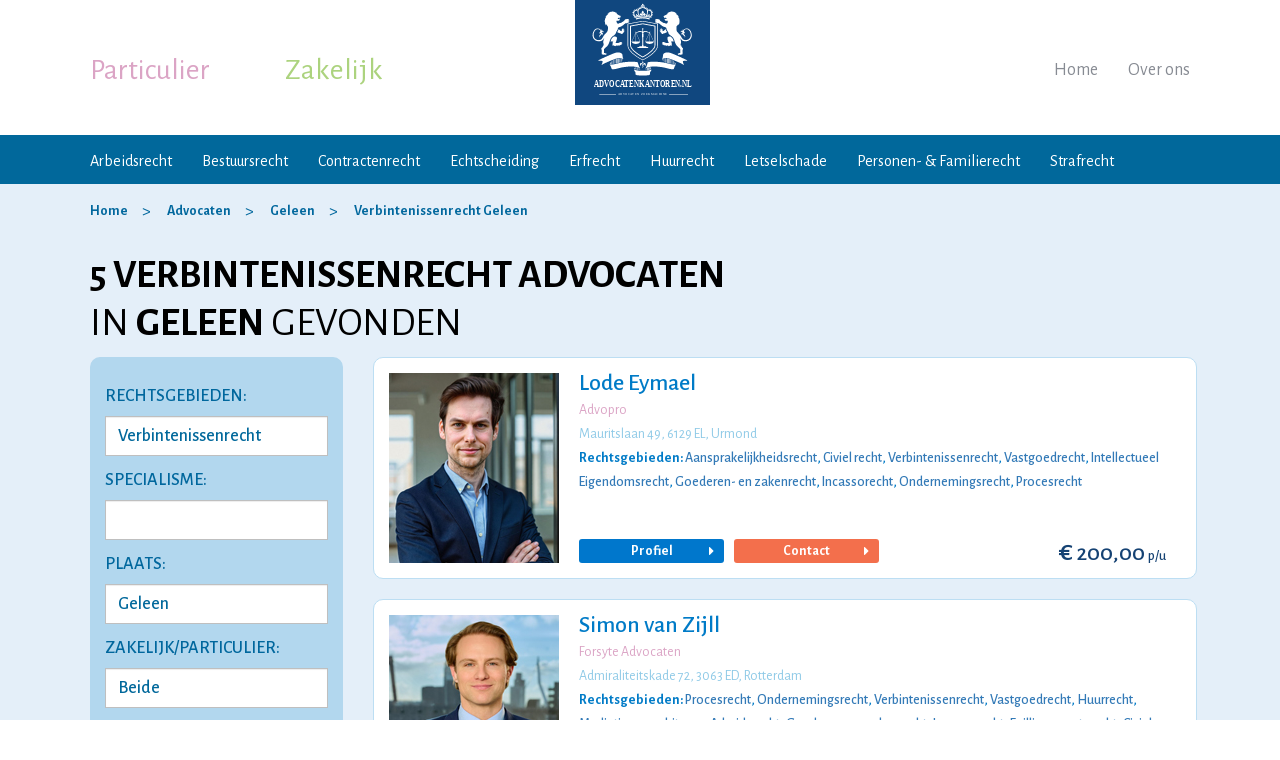

--- FILE ---
content_type: text/html;charset=utf-8
request_url: https://advocatenkantoren.nl/verbintenissenrecht/geleen/
body_size: 17464
content:
<!DOCTYPE html>
<html lang="nl">

    <head>

        <meta http-equiv="Content-Type" content="text/html; charset=utf-8" />
        <meta name="viewport" content="width=device-width, initial-scale=1, maximum-scale=1" />
        <link rel="canonical" href="https://advocatenkantoren.nl/verbintenissenrecht/geleen/" />

		<title>Verbintenissenrecht Advocaat Geleen - Advocatenkantoren.nl</title>
        <meta charset="utf-8"> 
		<meta http-equiv="X-UA-Compatible" content="IE=edge"> 
		<meta name="viewport" content="width=device-width, initial-scale=1"><meta name="og:title" content="Verbintenissenrecht Advocaten Geleen - Advocatenkantoren.nl">
  <meta name="description" content="Advocaat Verbintenissenrecht Geleen: Bekijk alle advocatenkantoren en gespecialiseerde verbintenissenrecht advocaten in Geleen. Neem contact op met een verbintenissenrecht advocaat Geleen.">
  <meta name="keywords" content="verbintenissenrecht geleen, advocaat verbintenissenrecht geleen, advocaten verbintenissenrecht geleen, advocatenkantoor verbintenissenrecht geleen, verbintenissenrecht advocatenkantoor geleen, verbintenissenrecht advocatenkantoren geleen, gespecialiseerde verbintenissenrecht advocaat geleen">
  <meta name="og:url" content="https://advocatenkantoren.nl/verbintenissenrecht/geleen/">

        <meta name="robots" content="index,follow" />
        <meta name="author" content="Advocatenkantoren.nl" />
        <link rel="icon" href="/images/favicon.ico" type="image/x-icon" />
        <link rel="shortcut icon" href="/images/favicon.ico" type="image/x-icon" />
        <meta property="og:locale" content="nl_NL" />        
        <meta property="og:type" content="website" />
        <meta property="og:site_name" content="Advocatenkantoren.nl" />
       
        <meta name="google-site-verification" content="wGdY3w_mtuwi7Fdmss--ibckTPmOD536DQTecWpzXVU" />
		<!-- Google tag (gtag.js) -->
		<script async src="https://www.googletagmanager.com/gtag/js?id=G-TM24ELRFGC"></script>
		<script>
			window.dataLayer = window.dataLayer || [];
			function gtag(){dataLayer.push(arguments);}
			gtag('js', new Date());

			gtag('config', 'G-TM24ELRFGC');
		</script>
		<!-- Global site tag (gtag.js) - Google Ads: 757729983 -->
		<script async src="https://www.googletagmanager.com/gtag/js?id=AW-757729983"></script>
		<script>
			window.dataLayer = window.dataLayer || [];
			function gtag(){dataLayer.push(arguments);}
			gtag('js', new Date());

			gtag('config', 'AW-757729983');
		</script>



        <link href="https://fonts.googleapis.com/css?family=Alegreya+Sans:300,300i,400,400i,500,500i,700,700i" rel="stylesheet">
        <link rel="stylesheet" href="/css/bootstrap.css" type="text/css" />        
        <link rel="stylesheet" href="/css/font-awesome.css" type="text/css" />
		<link rel="stylesheet" href="/css/jquery.mmenu.all.css" type="text/css" />
        <link rel="stylesheet" href="/css/layout.css?v=1" type="text/css" />
        <link rel="stylesheet" href="/css/jquery-ui.css">

        
        <script type="text/javascript" src="https://code.jquery.com/jquery-2.2.1.min.js"></script>        
        <script type="text/javascript" src="/js/bootstrap.min.js"></script>
		<script type="text/javascript" src="/js/jquery.mmenu.all.js"></script>
        <script src="https://code.jquery.com/ui/1.12.1/jquery-ui.js"></script>
        <script type="text/javascript" src="/js/custom.js"></script>
        
  <script src="/js/contact-form.js?modified=1570176491781"></script>
		<!-- Google Tag Manager -->
		<script>(function(w,d,s,l,i){w[l]=w[l]||[];w[l].push({'gtm.start':
			new Date().getTime(),event:'gtm.js'});var f=d.getElementsByTagName(s)[0],
			j=d.createElement(s),dl=l!='dataLayer'?'&l='+l:'';j.async=true;j.src=
			'https://www.googletagmanager.com/gtm.js?id='+i+dl;f.parentNode.insertBefore(j,f);
			})(window,document,'script','dataLayer','GTM-MWP89R7');</script>
		<!-- End Google Tag Manager -->   
    </head>

    <body>
	<!-- Google Tag Manager (noscript) -->
		<noscript><iframe src="https://www.googletagmanager.com/ns.html?id=GTM-MWP89R7"
		height="0" width="0" style="display:none;visibility:hidden"></iframe></noscript>
		<!-- End Google Tag Manager (noscript) -->
        
                






	
		
		

	




















	
	
	
	        
	












	
	
	




	
	
			
<div id="template" class="profileoffcPage profileadvocate ad_landingspagina">

	








    <section id="layout">

        <script type='application/ld+json'> 
{
	"@context": "http://www.schema.org",
	"@type": "Organization",
	"name": "Advocatenkantoren.nl",
	"legalName": "Advocatenkantoren.nl",
	"url": "https://advocatenkantoren.nl",
	"logo": "https://advocatenkantoren.nl/images/logo.jpg",
	"description": "Advocatenkantoren.nl is een onafhankelijk platform waar particulieren en ondernemers terecht kunnen voor juridische diensten van de aangesloten gespecialiseerde advocaten.",
	"vatID": "NL855099434B01",
	"address": {
		"@type": "PostalAddress",
		"streetAddress": "Drakenstein 21",
		"addressLocality": "Landsmeer",
		"addressRegion": "Noord-Holland",
		"postalCode": "1121 HB",
		"addressCountry": "Nederland"
	},
	"contactPoint": {
		"@type": "ContactPoint",
		"telephone": "+31-638945559",
		"email": "info@advocatenkantoren.nl",
		"contactType": "customer service"
	}
}
 </script>
<header id="header-part">

    <article class="top-bar">
		<a href="#mobile-menu" class="mobile-menu-toggle"> <span class="line-number"><span></span><span></span><span></span></span></a>
        <div class="logo">
            <a href="/"><img alt="Advocatenkantoren.nl" src="/images/logo.svg" /></a>
        </div>

        <div class="container header-top-part">
            <div class="row">
                <div class="col-sm-12">
                    <div class="lefttop">
                        <ul class="list-unstyled nav-tab">
                            <li class="active"><a href="#" title="Particulier" data-target="#private-nav">Particulier</a></li>
                            <li><a href="#" title="Zakelijk" data-target="#business-nav">Zakelijk</a></li>
                        </ul>
                    </div>

                    <div class="righttop">
                        <ul class="list-unstyled">
                            <li><a href="/" title="Home">Home</a></li>
                            <li><a href="/over-ons/" title="Over ons">Over ons</a></li>
                                                                                </ul>
                    </div>

                    <div class="clearfix"></div>
                </div>
            </div>
        </div>

    </article>

    <nav class="nav-bar">
        <div class="container">
            <div class="row active" id="private-nav">
                <div class="col-sm-12">
                    <a href="#" class="tab-icon">
                        <span class="line-number"><span></span><span></span><span></span></span>Menu
                    </a>
                    <ul class="list-unstyled">
                        <li><a href="/arbeidsrecht/" title="Arbeidsrecht">Arbeidsrecht</a></li>
                        <li><a href="/bestuursrecht/" title="Bestuursrecht">Bestuursrecht</a></li>
                        <li><a href="/contractenrecht/" title="Contractenrecht">Contractenrecht</a></li>
                        <li><a href="/echtscheiding/" title="Echtscheidingsadvocaat">Echtscheiding</a></li>
                        <li><a href="/erfrecht/" title="Erfrecht">Erfrecht</a></li>
                        <li><a href="/huurrecht/" title="Huurrecht">Huurrecht</a></li>
                        <li><a href="/letselschade/" title="Letselschade">Letselschade</a></li>
                        <li><a href="/personenrecht-familierecht/" title="Personen- &amp; Familierecht">Personen- &amp; Familierecht</a></li>
                        <li><a href="/strafrecht/" title="Strafrecht">Strafrecht</a></li>
                    </ul>
                    <div class="clearfix"></div>
                </div>
            </div>
			<div class="row" id="business-nav">
                <div class="col-sm-12">
                    <a href="#" class="tab-icon">
                        <span class="line-number"><span></span><span></span><span></span></span>Menu
                    </a>
                    <ul class="list-unstyled">
                    	<li><a href="/arbeidsrecht/" title="Arbeidsrecht">Arbeidsrecht</a></li>
                    	<li><a href="/belastingrecht/" title="Belastingrecht">Belastingrecht</a></li>
                    	<li><a href="/faillissementsrecht/" title="Faillissementsrecht">Faillissementsrecht</a></li>
                    	<li><a href="/ict-recht/" title="ICT recht">ICT recht</a></li>
                    	<li><a href="/intellectueel-eigendomsrecht/" title="Intellectueel Eigendomsrecht">Intellectueel Eigendomsrecht</a></li>
                        <li><a href="/ondernemingsrecht/" title="Ondernemingsrecht">Ondernemingsrecht</a></li>
                        <li><a href="/vastgoedrecht/" title="Vastgoedrecht">Vastgoedrecht</a></li>
                        <li><a href="/verbintenissenrecht/" title="Verbintenissenrecht">Verbintenissenrecht</a></li>
                    </ul>
                    <div class="clearfix"></div>
                </div>
            </div>
        </div>
    </nav>	

</header>


        <section id="content-part">
        
            <section id="center-part">

								
				<div class="breadcrumb-bar nopadd">
					<div class="container">
						<ol itemscope itemtype="http://schema.org/BreadcrumbList" class="breadcrumb">
							<li itemprop="itemListElement" itemscope itemtype="http://schema.org/ListItem">
								<a itemprop="item" href="/"><span itemprop="name" title="Home">Home</span></a>
								<meta itemprop="position" content="1">
							</li>
							
							<li itemprop="itemListElement" itemscope itemtype="http://schema.org/ListItem">
								<a itemprop="item" href="/advocaten/"><span itemprop="name" title="Advocaten">Advocaten</span></a>
								<meta itemprop="position" content="2">
							</li>
						
																						<li itemprop="itemListElement" itemscope itemtype="http://schema.org/ListItem">
									<a itemprop="item" href="/geleen/"><span itemprop="name" title="Advocaten Geleen">Geleen</span></a>
									<meta itemprop="position" content="3">
								</li>
																														<li itemprop="itemListElement" itemscope itemtype="http://schema.org/ListItem">
																			<a itemprop="item" href="/verbintenissenrecht/geleen/"><span itemprop="name" title="Advocaten Verbintenissenrecht Geleen">Verbintenissenrecht Geleen</span></a>
																		<meta itemprop="position" content="4">
								</li>
																																			</ol>
					</div>
				</div>
				<!-- end breadcrumb -->

				<div class="container">
					<div class="row">
						<div class="col-md-12">
							<h1 class="nobold">
								<strong>
									5
																			verbintenissenrecht
																												advocaten
																	</strong>
								<br/>
																	IN <strong>GELEEN</strong>
																GEVONDEN
							</h1>
						</div>
					</div>
				</div>

				<div class="layerTab-bar">
					<div class="container">
						<div class="row">

							

																																																																																																																								
<script>
	$(function() {
		var availableTags = [
				"Aanbestedingsrecht","Aansprakelijkheidsrecht","Administratief recht","Agrarisch recht","Arbeidsrecht","Beslag- en executierecht","Bestuursrecht","Cassatierecht","Civiel recht","Consumentenrecht","Dagvaarding","Eigendomsrecht","Energierecht","Europees recht","Faillissementsrecht","Financieel recht","Fiscaal recht","Gezondheidsrecht","Goederen- en zakenrecht","Hippisch recht","Hoger beroep","Huurrecht","ICT Recht","Incassorecht","Intellectueel Eigendomsrecht","Internationaal recht","Jachtrecht","Jeugdrecht","Juridisch advies","Letselschade","Maritiem recht","Mediarecht","Mediation en arbitrage","Militair recht","Natuurrecht","Notarieel recht","Ondernemingsrecht","Oorlogsrecht","Opschortingsrecht","Patiëntenrecht","Pensioenrecht","Personen- en Familierecht","Privacyrecht","Pro Deo","Procesrecht","Publiekrecht","Rechtshulp","Ruimtelijke ordeningsrecht","Sportrecht","Staatsrecht","Staatssteunrecht","Strafrecht","Transportrecht","Tuchtrecht","Vastgoedrecht","Verbintenissenrecht","Verkeersrecht","Vermogensrecht","Vervoersrecht","Vreemdelingenrecht","403 verklaring","Aanbestedingsprocedure","Aanbestedingswet","Aankooprecht","Aanmaning","Aansprakelijk stellen","Aansprakelijkheid dieren","Aansprakelijkheid kinderen","Actio pauliana","Adoptierecht","Agentuur- en distributierecht","Algemene voorwaarden","Alimentatierecht","Ambtenarenrecht","Anterieure overeenkomst","Antikraak","Appartementsrecht","Arbeidsconflict","Arbeidsongeschiktheid","Arbeidsovereenkomst","Arbeidsstrafrecht","Arbeidsvoorwaarden","Arbitrageprocedure","Architectenrecht","Asielrecht","Auteursrecht","Bancair recht","Bank- en effectenrecht","Bankbeslag","Bedrijfsaansprakelijkheid","Bedrijfsfaillissement","Belastingrecht","Beroepsaansprakelijkheid","Beslag opheffen","Beslaggeschil","Beslaglegging","Beslaglegging huis","Beslagrekest","Bestemmingsplan","Bestuurdersaansprakelijkheid","Bestuursverbod","Betalingsherinnering","Betalingsonmacht","Bewijsbeslag","Bijzonder beheer","Bodembeslag","Bodemprocedure","Bodemvoorrecht","Boedelscheiding","Bouwrecht","Buitencontractuele aansprakelijkheid","Burenrecht","Burgerlijk recht","Chipsrecht","Compliance","Computerrecht","Conservatoir beslag","Constitutioneel recht","Contractenrecht","Contractuele aansprakelijkheid","Corporate litigation","Crediteurenakkoord","Curator","Cybercrime","Databankenrecht","Debiteur","Decharge","Derdenbeslag","Detentierecht","Doorstart na faillissement","Dreigend faillissement","Drugsdelict","Dwangsom","Echtscheidingsrecht","Economisch strafrecht","Enquêterecht","Erfdienstbaarheid","Erfpacht","Erfrecht","Executiegeschil","Executoriaal beslag","Exoneratiebeding","Exploitatierecht","Exploitatievergunning","Factuur niet betaald","Faillietverklaring","Faillissement aanvragen","Faillissementsbeslag","Faillissementsprocedure","Faillissementswet","Farmaceutisch recht","Financieel strafrecht","Financieringsrecht","Flitsfaillissement","Formeel strafrecht","Franchise","Fraude","Fusies, overnames en joint ventures","Geheimhoudingsovereenkomst","Georganiseerde misdaad","Geregistreerd partnerschap","Geweldsdelict","Groepsaansprakelijkheid","Grondexploitatie","Handelingsbekwaamheid","Handelsnaamrecht","Handelsrecht","Herstructurering","Hoederecht","Hoofdelijke aansprakelijkheid","Huurachterstand","Huurbescherming","Huurcommissie","Huurcontract","Huurder uitzetten","Huurdersrechten","Huurgeschil","Huurkoop","Huurovereenkomst","Huurrecht bedrijfsruimte","Huurrecht woonruimte","Huursubsidie / huurtoeslag","Huurverhoging","Huurwet","Huwelijksrecht","Huwelijksvermogensrecht","Hypotheekrecht","Idee vastleggen","Immateriële schade","Incassoprocedure","Incassotraject","Indeplaatsstelling","Insolventierecht","Internationaal familierecht","Internationaal strafrecht","Internetrecht","Inverzekeringstelling","Jeugdstrafrecht","Kapitaalovereenkomst","Kwalitatieve aansprakelijkheid","Kwekersrecht","Letselschadebureau","Levensdelict","Licentie","Lijfsdwang","Loonbeslag","Managementovereenkomst","Mandeligheid","Materieel strafrecht","Materiële schade","Mededingingsrecht","Medehuur","Medezeggenschapsrecht","Medisch strafrecht","Medische aansprakelijkheid","Merkenrecht","Migratierecht","Milieuaansprakelijkheid","Milieurecht","Milieustrafrecht","Militair strafrecht","MKB","Modelrecht","Naamswijziging","Naburig recht","Nautisch recht","Octrooirecht","Omgangsregeling","Omgevingsrecht","Omgevingsvergunning","Onderhandse aanbesteding","Onderhuur","Ondernemingsraad","Ondertoezichtstelling","Onderwijsrecht","Ongevallenrecht","Onroerend goedrecht","Onteigeningsrecht","Onterechte incasso","Ontnemingsrecht","Ontslagrecht","Opdrachtovereenkomst","Openstaande facturen","Ouderlijk gezag","Overeenkomstenrecht","Overgang van onderneming","Overheidsaansprakelijkheid","Pachtrecht","Pandrecht","Patentrecht","Paulianabeslag","Paulianeus handelen","Peildatum","Pensioen afkopen","Pensioen bij scheiding","Pensioen conflict","Pensioen na overlijden","Pensioendocumenten","Pensioenovereenkomst","Pensioenregeling","Pensioenreglement","Pensioenschade","Pensioenuitvoerder","Pensioenwet","Pensioenzaken","Persoonsgegevens","Planschade","Portretrecht","Premieovereenkomst","Privaatrecht","Private equity","Productaansprakelijkheid","Projectontwikkeling","Psychiatrisch patiëntenrecht","Psychische letselschade","Publiek vervoersrecht","Rechtspersonenrecht","Reclamerecht","Renvooiprocedure","Reorganisatie","Risicoaansprakelijkheid","Salaris niet betaald","Samenlevingscontract","Schade","Schadevergoedingsrecht","Schuldaansprakelijkheid","Schuldeiser","Schuldsanering","Smartengeld","Sociaal recht","Sommatie","Statuten","Steunvordering","Strafprocesrecht","Subsidierecht","TBS","Telecomrecht","Trademark","Uithuisplaatsing","Uitingsdelicten","Uitkeringsovereenkomst","Uitvinding","Vaderschap","Vennootschapsrecht","Verjaringstermijn","Verkeersstrafrecht","Vermogensdelict","Vervroegd pensioen","Verzekeringsrecht","Vluchtelingenrecht","Voorlopige hechtenis","Voorschot","Vordering","Vrijheidsberoving","VvE Recht","Waardebepaling bedrijf/onderneming","Wanbeleid","Wanbetaler","Waterrecht","Watersport recht","Werkgeversaansprakelijkheid","Werknemersaansprakelijkheid","Wet Wapens en Munitie","Wettelijke aansprakelijkheid","Wettelijke vertegenwoordiging","Winkeltijdenwet","Zakelijk vastgoedrecht","Zedenzaken","Zekerheidsrecht","Zekerheidsrechten bij faillissement","Zekerheidsstelling","ZZP","Aandeelhouders of vennoten uitkopen of uitstoten","Aandeelhoudersbesluit","Aandeelhoudersgeschil","Aandeelhoudersovereenkomst","Aandeelhoudersvergadering","Aandelenemissie","Aandelenoverdracht","Aanmaningsbrief","Aannemingsovereenkomst","Aannemingsrecht","Aanrijding","Aansprakelijkheid arts","Aansprakelijkheid BV","Aansprakelijkheid eenmanszaak","Aansprakelijkheid maatschap","Aansprakelijkheid stichting","Aansprakelijkheid VOF","Aansprakelijkheid ziekenhuis","Adoptieprocedure","Affectieschade","Afpersing","Afspiegelingsbeginsel","Afvloeiingsregeling","Agentuurovereenkomst","Agrarisch onroerend goed","Alimentatie aanvechten","Alimentatie niet betaald","Alimentatieberekening","Arbeidscontract","Arbeidsongeval","Artikel 6 WvW","Auto ongeluk","Bedreiging","Bedreiging via internet","Bedrijfsfusie","Bedrijfsongeval","Bedrijfsoverdracht","Bedrijfsovername","Beëindigingsovereenkomst","Beeldmerk","Belastingfraude","Belastingontduiking","Beroepsziekten","Beschermingsconstructie","Besloten vennootschap","Bestuurdersgeschil","Bezwaar tegen ontslag","Bijstandsfraude","Billijkheidscorrectie","Blokkeringsregeling","Bodemverontreiniging","Bouwaansprakelijkheid","Bouwcontract","Bouwfouten","Bouwgeschil","Bouwschade","Bouwvergunning","Brandschade","Brandstichting","Bruikleenovereenkomst","BTW fraude","CAO","CBR","Civiel bouwrecht","Co-ouderschap","Commanditaire vennootschap","Commercieel vastgoed","Commerciële contracten","Concernrecht","Concurrentiebeding","Contract opstellen","Contract opzeggen","Contract wijzigen","Contractbreuk","Copyright","Criminele organisaties","Deelgeschilprocedure","Detacheringsovereenkomst","Diefstal","Dierenmishandeling","Discriminatie","Distributieovereenkomst","Dood door schuld","Doodslag","Dreigend ontslag","Dringend eigen gebruik","Drugsbezit","Drugslaboratorium","Drugssmokkel","Echtscheiding","Echtscheidingsbeschikking","Echtscheidingsconvenant","Echtscheidingsmediation","Echtscheidingsprocedure","Eenhoofdig gezag","Eenmanszaak","Eigendomsoverdracht","Enquêteprocedure","Erfafscheiding","Erfenis","Erfenis conflict","Erfenis verdeling","Erfgrens","Erfpachtcanon","Erfpachtovereenkomst","Erfpachtvoorwaarden","Erkenning of ontkenning vaderschap","Europees strafrecht","Executeur-testamentair","Faillissementsfraude","Familievennootschap","Fietsongeluk","Financiële delicten","Flex BV","Franchiseovereenkomst","Fraude via internet","Gebeten door hond","Gebreken aan de weg","Gebrekkig product","Gedwongen minder werken","Geldleningsovereenkomst","Geregistreerd partnerschap ontbinden","Gewapende overval","Gijzeling","Gouden handdruk","Hacken","Handelscontract","Handelsgeschil","Heling","Hennep- en wietplantages","Huiselijk geweld","Huurrecht winkelruimte","Huwelijkse voorwaarden","Hypotheekakte","Hypotheekfraude","Identiteitsfraude","Inbewaringstelling","Ingevorderd rijbewijs","Inkomensschade","Jeugddetentie","Kapitaalvennootschap","Kettingbeding","Kinderalimentatie","Kindermishandeling","Koop en verkoop bedrijf/onderneming","Koopovereenkomst","Koopovereenkomst onroerend goed","Laster en smaad","Legaat","Leningsovereenkomst","Letselschade na mishandeling","Licentieovereenkomst","Liquidaties","Loonschade","Maatschap","Management buy in/buy out","Mensenhandel","Mensensmokkel","Mentorschap","Merk logo","Milieudelicten","Mishandeling","Moord","Motorongeluk","Naamloze vennootschap","Nalatenschap","Natuurbeschermingsrecht","Omgangsregeling vader","Onder curatele","Onderhoudscontract","Onderhuurcontract","Ongeval in huis","Online scheiding","Ontbinding vennootschap","Onteigeningsprocedure","Onteigeningswet","Ontnemingsmaatregel","Ontruiming","Ontslag aanvechten","Ontslag als ambtenaar","Ontslag bij faillissement","Ontslag bij reorganisatie","Ontslag bij ziekte","Ontslag met wederzijds goedvinden","Ontslag nemen","Ontslag om bedrijfseconomische redenen","Ontslag ondernemingsraad","Ontslag op staande voet","Ontslag tijdens proeftijd","Ontslag tijdens zwangerschap","Ontslag van een statutair directeur","Ontslag van rechtswege","Ontslag via de kantonrechter","Ontslag via het UWV","Ontslag wegens arbeidsongeschiktheid","Ontslagbrief","Ontslagovereenkomst","Ontslagprocedure","Ontslagtermijn","Ontslagvergoeding","Onttrekking ouderlijk gezag","Ontvoering","Openlijke geweldpleging","Opiumwet","Oplichting","Oprichting vennootschap","Oprichtingsovereenkomst","Opstalrecht","Opzegtermijn","Ouderschapsplan","Ouderschapsverlof","Overgangsrecht","Overheidscontracten","Overlegscheiding","Overleveringszaken","Overlijdensschade","Overnamecontract","Overval","Pandakte","Pandrecht op vordering","Partneralimentatie","Penitentiair recht","Personenschade","Personenvennootschap","Persoonlijkheidsrecht","PGB fraude","Phishing","Plagiaat","Plofkraak","Poging tot moord","Proeftijd","Projectontwikkelingsovereenkomst","Psychische schade","Re-integratie","Recht van erfpacht","Recht van overpad","Relatiebeding","Reproductierecht","Retentierecht","Rijden onder invloed","Rijontzegging","Ruilovereenkomst","Samenlevingscontract ontbinden","Samenwerkingsovereenkomst","Scheiden alimentatie","Scheiden van tafel en bed","Scheiding aanvragen","Servicekosten","Shockschade","Skimming","Sleutelgeld","Snelheidsovertredingen","Sociaal zekerheidsrecht","Sommatiebrief","Splitsingsakte","Stalking","Statuten BV","Statutenwijziging","Straatroof","Studievertraging","Successie- en schenkingsrecht","Surseance van betaling","TBS maatregel","Terrorisme","Testament","Transitievergoeding","Uitkeringsfraude","Uitkopen aandeelhouder","Uitkopen bij scheiding","Uitkopen vennoot","Uitleveringszaken","Uitzendcontract","Valse facturen","Vastgoedbelegging","Vaststellingsovereenkomst","Vechtscheiding","Vennootschap onder firma","Vennootschapsbelastingrecht","Vennootschapscontract","Verborgen gebreken","Verduistering","Verjaring vordering","Verkeersaansprakelijkheid","Verkeersdelict","Verkeersongeval","Verklaring van erfrecht","Verlaten plaats ongeval","Vernieling","Verstoorde arbeidsrelatie","Verzakking","Verzekeringsfraude","Vof contract","VOG verklaring","Voogdij","Voogdij aanvragen","Voogdij regelen","Voorlopige voorziening","Voornaamswijziging","Vruchtgebruik","Vuurwerkletsel","VvE beheer","VvE contract","VvE oprichten","VvE rechten en plichten","Waarborgfonds Motorverkeer","Waarborgsom","Waarschuwingsplicht aannemer","Wapenbezit","Wapenvergunning","Werkweigering","Wet DBA","WETS","Whiplash","WIA uitkering","Wilsrechten","Witwassen","Woordmerk","WOTS","Wvg (Wet voorkeursrecht gemeenten)","Zaakschade","Ziektewet","Zorgverlof","Zwangerschapsverlof"
			];
		$("#rgn").autocomplete({
				source: availableTags.sort()
			});
		$("#rgn").on("autocompletechange", function() {
				document.forms['advocatenForm'].submit();
			});
	});
</script>

							<div class="col-md-3">
								<div class="right-side top-filters">
																		<div class="sm-mapsBox form_left_main" style="display: block !important;">
										<div class="row">
											<form name="advocatenForm" method="post" action="/advocaten/">
												<input name="pagina" type="hidden">
												<div class="col-xs-12 col-sm-6 col-md-12">
													<h4>RECHTSGEBIEDEN:</h4>					                                
													<input type="text"  placeholder="Vul een rechtsgebied in" class="form-control" id="rgn" name="rgn"  value="Verbintenissenrecht"  onfocusout="this.form.submit();" onchange="this.form.submit();">
												</div>

																									<div class="col-xs-12 col-sm-6 col-md-12">
														<h4>SPECIALISME:</h4>
														<select id="sp" name="sp" class="form-control" onchange="this.form.submit();">
															<option value=""></option>
																																															<option value="312" >Contractenrecht</option>
																																															<option value="313" >Overeenkomstenrecht</option>
																													</select>
													</div>
												
												
												<div class="col-xs-12 col-sm-6 col-md-12">
													<h4>PLAATS:</h4>
													<select id="regio" name="regio" class="form-control" onchange="this.form.submit();">
																																																										<option value="207" >Aalsmeer</option>
																																												<option value="8" >Alkmaar</option>
																																												<option value="203" >Almelo</option>
																																												<option value="6" >Almere</option>
																																												<option value="210" >Alphen aan den Rijn</option>
																																												<option value="12" >Amersfoort</option>
																																												<option value="176" >Amstelveen</option>
																																												<option value="1" >Amsterdam</option>
																																												<option value="14" >Apeldoorn</option>
																																												<option value="16" >Arnhem</option>
																																												<option value="228" >Assen</option>
																																												<option value="220" >Barendrecht</option>
																																												<option value="184" >Barneveld</option>
																																												<option value="190" >Bergen op Zoom</option>
																																												<option value="206" >Beverwijk</option>
																																												<option value="52" >Breda</option>
																																												<option value="180" >Castricum</option>
																																												<option value="195" >Delft</option>
																																												<option value="205" >Delfzijl</option>
																																												<option value="170" >Den Bosch</option>
																																												<option value="65" >Den Haag</option>
																																												<option value="185" >Deventer</option>
																																												<option value="187" >Doetinchem</option>
																																												<option value="216" >Dordrecht</option>
																																												<option value="209" >Drachten</option>
																																												<option value="175" >Ede</option>
																																												<option value="85" >Eindhoven</option>
																																												<option value="173" >Emmen</option>
																																												<option value="89" >Enschede</option>
																																												<option value="192" >Etten-Leur</option>
																																																											<option value="231" selected>Geleen</option>
																																												<option value="234" >Goes</option>
																																												<option value="236" >Gorinchem</option>
																																												<option value="215" >Gouda</option>
																																												<option value="112" >Groningen</option>
																																												<option value="114" >Haarlem</option>
																																												<option value="181" >Heemskerk</option>
																																												<option value="208" >Heerenveen</option>
																																												<option value="179" >Heerhugowaard</option>
																																												<option value="213" >Heerlen</option>
																																												<option value="200" >Helmond</option>
																																												<option value="204" >Hengelo</option>
																																												<option value="160" >Hilversum</option>
																																												<option value="171" >Hoofddorp</option>
																																												<option value="202" >Hoogeveen</option>
																																												<option value="229" >Hoorn</option>
																																												<option value="222" >Houten</option>
																																												<option value="227" >Kampen</option>
																																												<option value="211" >Katwijk</option>
																																												<option value="230" >Kerkrade</option>
																																												<option value="232" >Landsmeer</option>
																																												<option value="151" >Leeuwarden</option>
																																												<option value="149" >Leiden</option>
																																												<option value="182" >Lelystad</option>
																																												<option value="136" >Maastricht</option>
																																												<option value="235" >Middelburg</option>
																																												<option value="221" >Nieuwegein</option>
																																												<option value="124" >Nijmegen</option>
																																												<option value="212" >Noordwijk</option>
																																												<option value="191" >Oosterhout</option>
																																												<option value="193" >Oss</option>
																																												<option value="177" >Purmerend</option>
																																												<option value="219" >Ridderkerk</option>
																																												<option value="197" >Rijswijk</option>
																																												<option value="225" >Roermond</option>
																																												<option value="189" >Roosendaal</option>
																																												<option value="81" >Rotterdam</option>
																																												<option value="218" >Schiedam</option>
																																												<option value="214" >Sittard</option>
																																												<option value="183" >Soest</option>
																																												<option value="217" >Spijkenisse</option>
																																												<option value="55" >Tilburg</option>
																																												<option value="46" >Utrecht</option>
																																												<option value="198" >Veenendaal</option>
																																												<option value="199" >Veldhoven</option>
																																												<option value="174" >Venlo</option>
																																												<option value="226" >Venray</option>
																																												<option value="233" >Volendam</option>
																																												<option value="194" >Waalwijk</option>
																																												<option value="201" >Weert</option>
																																												<option value="224" >Woerden</option>
																																												<option value="178" >Zaandam</option>
																																												<option value="223" >Zeist</option>
																																												<option value="188" >Zevenaar</option>
																																												<option value="196" >Zoetermeer</option>
																																												<option value="186" >Zutphen</option>
																																												<option value="172" >Zwolle</option>
																											</select>
												</div>

												<div class="col-xs-12 col-sm-6 col-md-12">
													<h4>Zakelijk/Particulier:</h4>
													<select id="soort" name="soort" class="form-control" onchange="this.form.submit();">													
														<option value="0"  selected >Beide</option>
														<option value="1" >Zakelijk</option>
														<option value="2" >Particulier</option>					
													</select>											
												</div>

												<div class="col-xs-12 col-sm-6 col-md-12">
													<h4>Gefinancierde rechtsbijstand:</h4>
													<div class="radio_frm">
														<input class="custmrdBtn" type="radio" name="rb" value="0"  checked="checked"  id="a1"  onchange="this.form.submit();"><label for="a1"><i></i>Nee</label>
														<input class="custmrdBtn" type="radio" name="rb" value="1"  id="a2"  onchange="this.form.submit();"><label for="a2"><i></i>Ja</label>
													</div>
												</div>

												<div class="col-xs-12 col-sm-6 col-md-12">
													<h4>PRIJS PER UUR:</h4>
													<select id="prijs" name="prijs" class="form-control" onchange="this.form.submit();">					
														<option value="0"  selected >Geen maximum</option>
														<option value="1" >Tot &euro; 200</option>
														<option value="2" >Tot &euro; 300</option>
														<option value="3" >Tot &euro; 400</option>
														<option value="4" >Tot &euro; 500</option>
													</select>
												</div>

												<div class="col-xs-12 col-sm-6 col-md-12">
													<div class="btn_sbt">
														<input type="submit" value="ZOEKEN">
													</div>
												</div>

											</form>
										</div>

										

									</div>

									<div class="clear"></div>	
								</div>

								<div class="clear"></div>
							</div>

															
																																
																																											
																	
																			
																												
										
										
																			
										
										
																			
										
										
																			
										
										
																			
										
										
																			
										
										
																			
										
										
																			
										
										
																			
										
										
																			
										
										
																			
										
										
																			
										
										
																			
										
										
																			
										
										
																			
										
										
																			
										
										
																			
										
										
																			
										
										
																			
										
										
																			
										
										
																			
										
										
																			
										
										
																			
										
										
																			
										
										
																			
										
										
																			
										
										
																			
										
										
																			
										
										
																			
										
										
																			
										
										
																			
										
										
																			
										
										
																			
										
										
																			
										
										
																			
										
										
																			
										
										
																			
										
										
																			
										
										
																			
										
										
																			
										
										
																			
										
										
																			
										
										
																			
										
										
																			
										
										
																			
										
										
																			
										
										
																			
										
										
																			
										
										
																			
										
										
																			
										
										
																			
										
										
																			
										
										
																			
										
										
																			
										
										
																			
										
										
																			
										
										
																			
										
										
																			
										
										
																			
										
										
																			
										
										
																			
										
										
																			
										
										
																			
										
										
																			
										
										
																			
										
										
																			
										
										
																			
										
										
																			
										
										
																			
										
										
																			
										
										
																			
										
										
																			
										
										
																			
										
										
																			
										
										
																			
										
										
																			
										
										
																			
										
										
																			
										
										
																			
										
										
																			
										
										
																			
										
										
																			
										
										
																			
										
										
																			
										
										
																			
										
										
																			
										
										
																			
										
										
																			
										
										
																			
										
										
																			
										
										
																			
										
										
																			
										
										
																			
										
										
																			
										
										
																			
										
										
																			
										
										
																			
										
										
																			
										
										
																			
										
										
																			
										
										
																			
										
										
																			
										
										
																			
										
										
																			
										
										
																			
										
										
																			
										
										
																			
										
										
																			
										
										
																			
										
										
																			
										
										
																			
										
										
																			
										
										
																			
										
										
																			
										
										
																			
										
										
																			
										
										
																			
										
										
																			
										
										
																			
										
										
																			
										
										
																			
										
										
																			
										
										
																			
										
										
																			
										
										
																			
										
										
																			
										
										
																			
										
										
																			
										
										
																			
										
										
																			
										
										
																			
										
										
																			
										
										
																			
										
										
																			
										
										
																			
										
										
																			
										
										
																			
										
										
																			
										
										
																			
										
										
																			
										
										
																			
										
										
																			
										
										
																			
										
										
																			
										
										
																			
										
										
																			
										
										
																			
										
										
																			
										
										
																			
										
										
																			
										
										
																			
										
										
																			
										
										
																			
										
										
																			
										
										
																			
										
										
																			
										
										
																			
										
										
																			
										
										
																			
										
										
																			
										
										
																			
										
										
																			
										
										
																			
										
										
																			
										
										
																			
										
										
																			
										
										
																			
										
										
																			
										
										
																			
										
										
																			
										
										
																			
										
										
																			
										
										
																			
										
										
																			
										
										
																			
										
										
																			
										
										
																			
										
										
																			
										
										
																			
										
										
																			
										
										
																			
										
										
																			
										
										
																			
										
										
																			
										
										
																			
										
										
																			
										
										
																			
										
										
																			
										
										
																			
										
										
																			
										
										
										
									
									<div class="col-md-9 pull-right">
										<div class="left-side">								 
											<div class="tabbing profile" id="tabbing1">
												<div class="row">
													<div class="col-md-12 img-col">
														<div class="imgBox">
															<a href="/lode-eymael/" title="Lode Eymael"><img src="/engine/download/blob/ak/4/2025/40/advocaat-lode-eymael.jpg?app=ak&class=1&id=327&field=4" alt="Lode Eymael"/></a>
																													</div>

														<div class="contBox">
															<h5><a href="/lode-eymael/" title="Lode Eymael">Lode Eymael</a></h5>
															<h6><a href="/advopro/" title="Advopro">Advopro</a></h6>
															<span class="headerbackline">Mauritslaan 49, 6129 EL, Urmond</span>
															<ul class="advocaat_lp">
																<li>
																	<strong>Rechtsgebieden:</strong>
																																			<a href="/aansprakelijkheidsrecht/" title="Aansprakelijkheidsrecht">Aansprakelijkheidsrecht</a>,																																			<a href="/civiel-recht/" title="Civiel recht">Civiel recht</a>,																																			<a href="/verbintenissenrecht/" title="Verbintenissenrecht">Verbintenissenrecht</a>,																																			<a href="/vastgoedrecht/" title="Vastgoedrecht">Vastgoedrecht</a>,																																			<a href="/intellectueel-eigendomsrecht/" title="Intellectueel Eigendomsrecht">Intellectueel Eigendomsrecht</a>,																																			<a href="/goederenrecht-zakenrecht/" title="Goederen- en zakenrecht">Goederen- en zakenrecht</a>,																																			<a href="/incassorecht/" title="Incassorecht">Incassorecht</a>,																																			<a href="/ondernemingsrecht/" title="Ondernemingsrecht">Ondernemingsrecht</a>,																																			<a href="/procesrecht/" title="Procesrecht">Procesrecht</a>																																	</li>
																
																
															</ul>
															<div class="prf_btn">
																<span class="profiel_btn"><a href="/lode-eymael/" title="Lode Eymael">Profiel <i class="fa fa-caret-right" aria-hidden="true"></i></a></span>
																<span class="contact_btn"><a href="/lode-eymael/contact/" title="Neem contact op met Lode Eymael">Contact <i class="fa fa-caret-right" aria-hidden="true"></i></a></span>
																<span class="pricetag"><i class="eurotg">&euro;</i> <i class="prctg">200,00</i> <i class="puctg">p/u</i></span>
																<div class="clearfix"></div>
															</div>
														</div>
													</div>
	
												</div>
											</div>
										</div>
									</div>
									
																		
																	
																			
																												
										
										
																			
										
										
																			
										
										
																			
										
										
																			
										
										
																			
										
										
																			
										
										
																			
										
										
																			
										
										
																			
										
										
																			
										
										
																			
										
										
																			
										
										
																			
										
										
																			
										
										
																			
										
										
																			
										
										
																			
										
										
																			
										
										
																			
										
										
																			
										
										
																			
										
										
																			
										
										
																			
										
										
																			
										
										
																			
										
										
																			
										
										
																			
										
										
																			
										
										
																			
										
										
																			
										
										
																			
										
										
																			
										
										
																			
										
										
																			
										
										
																			
										
										
																			
										
										
																			
										
										
																			
										
										
																			
										
										
																			
										
										
																			
										
										
																			
										
										
																			
										
										
																			
										
										
																			
										
										
																			
										
										
																			
										
										
																			
										
										
																			
										
										
																			
										
										
																			
										
										
																			
										
										
																			
										
										
																			
										
										
																			
										
										
																			
										
										
																			
										
										
																			
										
										
																			
										
										
																			
										
										
																			
										
										
																			
										
										
																			
										
										
																			
										
										
																			
										
										
																			
										
										
																			
										
										
																			
										
										
																			
										
										
																			
										
										
																			
										
										
																			
										
										
																			
										
										
																			
										
										
																			
										
										
																			
										
										
																			
										
										
																			
										
										
																			
										
										
																			
										
										
																			
										
										
																			
										
										
																			
										
										
																			
										
										
																			
										
										
																			
										
										
																			
										
										
																			
										
										
																			
										
										
																			
										
										
																			
										
										
																			
										
										
																			
										
										
																			
										
										
																			
										
										
																			
										
										
																			
										
										
																			
										
										
																			
										
										
																			
										
										
																			
										
										
																			
										
										
																			
										
										
																			
										
										
																			
										
										
																			
										
										
																			
										
										
																			
										
										
																			
										
										
																			
										
										
																			
										
										
																			
										
										
																			
										
										
																			
										
										
																			
										
										
																			
										
										
																			
										
										
																			
										
										
																			
										
										
																			
										
										
																			
										
										
																			
										
										
																			
										
										
																			
										
										
																			
										
										
																			
										
										
																			
										
										
																			
										
										
																			
										
										
																			
										
										
																			
										
										
																			
										
										
																			
										
										
																			
										
										
																			
										
										
																			
										
										
																			
										
										
																			
										
										
																			
										
										
																			
										
										
																			
										
										
																			
										
										
																			
										
										
																			
										
										
																			
										
										
																			
										
										
																			
										
										
																			
										
										
																			
										
										
																			
										
										
																			
										
										
																			
										
										
																			
										
										
																			
										
										
																			
										
										
																			
										
										
																			
										
										
																			
										
										
																			
										
										
																			
										
										
																			
										
										
																			
										
										
																			
										
										
																			
										
										
																			
										
										
																			
										
										
																			
										
										
																			
										
										
																			
										
										
																			
										
										
																			
										
										
																			
										
										
																			
										
										
																			
										
										
																			
										
										
																			
										
										
																			
										
										
																			
										
										
																			
										
										
																			
										
										
																			
										
										
																			
										
										
																			
										
										
																			
										
										
																			
										
										
																			
										
										
																			
										
										
																			
										
										
																			
										
										
																			
										
										
																			
										
										
																			
										
										
																			
										
										
																			
										
										
																			
										
										
																			
										
										
																			
										
										
																			
										
										
																			
										
										
																			
										
										
																			
										
										
																			
										
										
																			
										
										
																			
										
										
																			
										
										
																			
										
										
																			
										
										
																			
										
										
																			
										
										
																			
										
										
																			
										
										
																			
										
										
																			
										
										
																			
										
										
																			
										
										
																			
										
										
																			
										
										
																			
										
										
																			
										
										
																			
										
										
																			
										
										
																			
										
										
																			
										
										
																			
										
										
																			
										
										
																			
										
										
																			
										
										
																			
										
										
																			
										
										
																			
										
										
																			
										
										
																			
										
										
																			
										
										
																			
										
										
																			
										
										
																			
										
										
																			
										
										
																			
										
										
																			
										
										
																			
										
										
																			
										
										
																			
										
										
																			
										
										
																			
										
										
																			
										
										
																			
										
										
										
									
									<div class="col-md-9 pull-right">
										<div class="left-side">								 
											<div class="tabbing profile" id="tabbing1">
												<div class="row">
													<div class="col-md-12 img-col">
														<div class="imgBox">
															<a href="/simon-van-zijll/" title="Simon van Zijll"><img src="/engine/download/blob/ak/4/2025/5/advocaat-simon-van-zijll.jpg?app=ak&class=1&id=259&field=4" alt="Simon van Zijll"/></a>
																													</div>

														<div class="contBox">
															<h5><a href="/simon-van-zijll/" title="Simon van Zijll">Simon van Zijll</a></h5>
															<h6><a href="/forsyte-advocaten/" title="Forsyte Advocaten">Forsyte Advocaten</a></h6>
															<span class="headerbackline">Admiraliteitskade 72, 3063 ED, Rotterdam</span>
															<ul class="advocaat_lp">
																<li>
																	<strong>Rechtsgebieden:</strong>
																																			<a href="/procesrecht/" title="Procesrecht">Procesrecht</a>,																																			<a href="/ondernemingsrecht/" title="Ondernemingsrecht">Ondernemingsrecht</a>,																																			<a href="/verbintenissenrecht/" title="Verbintenissenrecht">Verbintenissenrecht</a>,																																			<a href="/vastgoedrecht/" title="Vastgoedrecht">Vastgoedrecht</a>,																																			<a href="/huurrecht/" title="Huurrecht">Huurrecht</a>,																																			<a href="/mediation-en-arbitrage/" title="Mediation en arbitrage">Mediation en arbitrage</a>,																																			<a href="/arbeidsrecht/" title="Arbeidsrecht">Arbeidsrecht</a>,																																			<a href="/goederenrecht-zakenrecht/" title="Goederen- en zakenrecht">Goederen- en zakenrecht</a>,																																			<a href="/incassorecht/" title="Incassorecht">Incassorecht</a>,																																			<a href="/faillissementsrecht/" title="Faillissementsrecht">Faillissementsrecht</a>,																																			<a href="/civiel-recht/" title="Civiel recht">Civiel recht</a>,																																			<a href="/intellectueel-eigendomsrecht/" title="Intellectueel Eigendomsrecht">Intellectueel Eigendomsrecht</a>																																	</li>
																
																
															</ul>
															<div class="prf_btn">
																<span class="profiel_btn"><a href="/simon-van-zijll/" title="Simon van Zijll">Profiel <i class="fa fa-caret-right" aria-hidden="true"></i></a></span>
																<span class="contact_btn"><a href="/simon-van-zijll/contact/" title="Neem contact op met Simon van Zijll">Contact <i class="fa fa-caret-right" aria-hidden="true"></i></a></span>
																<span class="pricetag"><i class="eurotg">&euro;</i> <i class="prctg">400,00</i> <i class="puctg">p/u</i></span>
																<div class="clearfix"></div>
															</div>
														</div>
													</div>
	
												</div>
											</div>
										</div>
									</div>
									
																		
																	
																			
																												
										
										
																			
										
										
																			
										
										
																			
										
										
																			
										
										
																			
										
										
																			
										
										
																			
										
										
																			
										
										
																			
										
										
																			
										
										
																			
										
										
																			
										
										
																			
										
										
																			
										
										
																			
										
										
																			
										
										
																			
										
										
																			
										
										
																			
										
										
																			
										
										
																			
										
										
																			
										
										
																			
										
										
																			
										
										
																			
										
										
																			
										
										
																			
										
										
																			
										
										
																			
										
										
																			
										
										
																			
										
										
																			
										
										
																			
										
										
																			
										
										
																			
										
										
																			
										
										
																			
										
										
																			
										
										
																			
										
										
																			
										
										
																			
										
										
																			
										
										
																			
										
										
																			
										
										
																			
										
										
																			
										
										
																			
										
										
																			
										
										
																			
										
										
																			
										
										
																			
										
										
																			
										
										
																			
										
										
																			
										
										
																			
										
										
																			
										
										
																			
										
										
																			
										
										
																			
										
										
																			
										
										
																			
										
										
																			
										
										
																			
										
										
																			
										
										
																			
										
										
																			
										
										
																			
										
										
																			
										
										
																			
										
										
																			
										
										
																			
										
										
																			
										
										
																			
										
										
																			
										
										
																			
										
										
																			
										
										
																			
										
										
																			
										
										
																			
										
										
																			
										
										
																			
										
										
																			
										
										
																			
										
										
																			
										
										
																			
										
										
																			
										
										
																			
										
										
										
									
									<div class="col-md-9 pull-right">
										<div class="left-side">								 
											<div class="tabbing profile" id="tabbing1">
												<div class="row">
													<div class="col-md-12 img-col">
														<div class="imgBox">
															<a href="/amir-adl-rudbordeh/" title="Amir Adl Rudbordeh"><img src="/engine/download/blob/ak/4/2023/17/amir-adl-rudbordeh.jpg?app=ak&class=1&id=296&field=4" alt="Amir Adl Rudbordeh"/></a>
																													</div>

														<div class="contBox">
															<h5><a href="/amir-adl-rudbordeh/" title="Amir Adl Rudbordeh">Amir Adl Rudbordeh</a></h5>
															<h6><a href="/advocatenkantoor-ripcord/" title="Advocatenkantoor Ripcord">Advocatenkantoor Ripcord</a></h6>
															<span class="headerbackline">Sint Annalaan 60, 6217 KC, Maastricht</span>
															<ul class="advocaat_lp">
																<li>
																	<strong>Rechtsgebieden:</strong>
																																			<a href="/verbintenissenrecht/" title="Verbintenissenrecht">Verbintenissenrecht</a>,																																			<a href="/ondernemingsrecht/" title="Ondernemingsrecht">Ondernemingsrecht</a>,																																			<a href="/financieel-recht/" title="Financieel recht">Financieel recht</a>,																																			<a href="/europees-recht/" title="Europees recht">Europees recht</a>,																																			<a href="/energierecht/" title="Energierecht">Energierecht</a>																																	</li>
																
																
															</ul>
															<div class="prf_btn">
																<span class="profiel_btn"><a href="/amir-adl-rudbordeh/" title="Amir Adl Rudbordeh">Profiel <i class="fa fa-caret-right" aria-hidden="true"></i></a></span>
																<span class="contact_btn"><a href="/amir-adl-rudbordeh/contact/" title="Neem contact op met Amir Adl Rudbordeh">Contact <i class="fa fa-caret-right" aria-hidden="true"></i></a></span>
																<span class="pricetag"><i class="eurotg">&euro;</i> <i class="prctg">230,00</i> <i class="puctg">p/u</i></span>
																<div class="clearfix"></div>
															</div>
														</div>
													</div>
	
												</div>
											</div>
										</div>
									</div>
									
																		
																	
																			
																												
										
										
																			
										
										
																			
										
										
																			
										
										
																			
										
										
																			
										
										
																			
										
										
																			
										
										
																			
										
										
																			
										
										
																			
										
										
																			
										
										
																			
										
										
																			
										
										
																			
										
										
																			
										
										
																			
										
										
																			
										
										
																			
										
										
																			
										
										
																			
										
										
																			
										
										
																			
										
										
																			
										
										
																			
										
										
																			
										
										
																			
										
										
																			
										
										
																			
										
										
																			
										
										
																			
										
										
																			
										
										
																			
										
										
																			
										
										
																			
										
										
																			
										
										
																			
										
										
																			
										
										
																			
										
										
																			
										
										
																			
										
										
																			
										
										
																			
										
										
																			
										
										
																			
										
										
																			
										
										
																			
										
										
																			
										
										
																			
										
										
																			
										
										
																			
										
										
																			
										
										
																			
										
										
																			
										
										
																			
										
										
																			
										
										
																			
										
										
																			
										
										
																			
										
										
																			
										
										
																			
										
										
																			
										
										
																			
										
										
																			
										
										
																			
										
										
																			
										
										
																			
										
										
																			
										
										
																			
										
										
																			
										
										
																			
										
										
																			
										
										
																			
										
										
																			
										
										
																			
										
										
																			
										
										
																			
										
										
																			
										
										
																			
										
										
																			
										
										
																			
										
										
																			
										
										
																			
										
										
																			
										
										
																			
										
										
																			
										
										
																			
										
										
																			
										
										
																			
										
										
																			
										
										
																			
										
										
																			
										
										
																			
										
										
																			
										
										
																			
										
										
																			
										
										
																			
										
										
																			
										
										
																			
										
										
																			
										
										
																			
										
										
																			
										
										
																			
										
										
																			
										
										
																			
										
										
																			
										
										
																			
										
										
																			
										
										
																			
										
										
																			
										
										
																			
										
										
																			
										
										
																			
										
										
																			
										
										
																			
										
										
																			
										
										
																			
										
										
																			
										
										
																			
										
										
																			
										
										
																			
										
										
																			
										
										
																			
										
										
																			
										
										
																			
										
										
																			
										
										
																			
										
										
																			
										
										
																			
										
										
																			
										
										
																			
										
										
																			
										
										
																			
										
										
																			
										
										
																			
										
										
																			
										
										
																			
										
										
																			
										
										
																			
										
										
																			
										
										
																			
										
										
																			
										
										
																			
										
										
																			
										
										
																			
										
										
																			
										
										
																			
										
										
																			
										
										
																			
										
										
																			
										
										
																			
										
										
																			
										
										
																			
										
										
																			
										
										
																			
										
										
																			
										
										
																			
										
										
																			
										
										
																			
										
										
																			
										
										
																			
										
										
																			
										
										
																			
										
										
																			
										
										
																			
										
										
																			
										
										
																			
										
										
																			
										
										
																			
										
										
																			
										
										
																			
										
										
																			
										
										
																			
										
										
																			
										
										
																			
										
										
																			
										
										
																			
										
										
																			
										
										
																			
										
										
																			
										
										
																			
										
										
																			
										
										
																			
										
										
																			
										
										
																			
										
										
																			
										
										
																			
										
										
																			
										
										
										
									
									<div class="col-md-9 pull-right">
										<div class="left-side">								 
											<div class="tabbing profile" id="tabbing1">
												<div class="row">
													<div class="col-md-12 img-col">
														<div class="imgBox">
															<a href="/faya-amien/" title="Faya Amien"><img src="/engine/download/blob/ak/4/2025/5/advocaat-faya-amien.jpg?app=ak&class=1&id=297&field=4" alt="Faya Amien"/></a>
																													</div>

														<div class="contBox">
															<h5><a href="/faya-amien/" title="Faya Amien">Faya Amien</a></h5>
															<h6><a href="/forsyte-advocaten/" title="Forsyte Advocaten">Forsyte Advocaten</a></h6>
															<span class="headerbackline">Admiraliteitskade 72, 3063 ED, Rotterdam</span>
															<ul class="advocaat_lp">
																<li>
																	<strong>Rechtsgebieden:</strong>
																																			<a href="/arbeidsrecht/" title="Arbeidsrecht">Arbeidsrecht</a>,																																			<a href="/ondernemingsrecht/" title="Ondernemingsrecht">Ondernemingsrecht</a>,																																			<a href="/verbintenissenrecht/" title="Verbintenissenrecht">Verbintenissenrecht</a>,																																			<a href="/huurrecht/" title="Huurrecht">Huurrecht</a>,																																			<a href="/vastgoedrecht/" title="Vastgoedrecht">Vastgoedrecht</a>																																	</li>
																
																
															</ul>
															<div class="prf_btn">
																<span class="profiel_btn"><a href="/faya-amien/" title="Faya Amien">Profiel <i class="fa fa-caret-right" aria-hidden="true"></i></a></span>
																<span class="contact_btn"><a href="/faya-amien/contact/" title="Neem contact op met Faya Amien">Contact <i class="fa fa-caret-right" aria-hidden="true"></i></a></span>
																<span class="pricetag"><i class="eurotg">&euro;</i> <i class="prctg">300,00</i> <i class="puctg">p/u</i></span>
																<div class="clearfix"></div>
															</div>
														</div>
													</div>
	
												</div>
											</div>
										</div>
									</div>
									
																		
																	
																			
																												
										
										
																			
										
										
																			
										
										
																			
										
										
																			
										
										
																			
										
										
																			
										
										
																			
										
										
																			
										
										
																			
										
										
																			
										
										
																			
										
										
																			
										
										
																			
										
										
																			
										
										
																			
										
										
																			
										
										
																			
										
										
																			
										
										
																			
										
										
																			
										
										
																			
										
										
																			
										
										
																			
										
										
																			
										
										
																			
										
										
																			
										
										
																			
										
										
																			
										
										
																			
										
										
																			
										
										
																			
										
										
																			
										
										
																			
										
										
																			
										
										
																			
										
										
																			
										
										
																			
										
										
																			
										
										
																			
										
										
																			
										
										
																			
										
										
																			
										
										
																			
										
										
																			
										
										
																			
										
										
																			
										
										
																			
										
										
																			
										
										
																			
										
										
																			
										
										
																			
										
										
																			
										
										
																			
										
										
																			
										
										
																			
										
										
																			
										
										
																			
										
										
																			
										
										
																			
										
										
																			
										
										
																			
										
										
																			
										
										
																			
										
										
																			
										
										
																			
										
										
																			
										
										
																			
										
										
																			
										
										
																			
										
										
																			
										
										
																			
										
										
																			
										
										
																			
										
										
																			
										
										
																			
										
										
																			
										
										
																			
										
										
																			
										
										
																			
										
										
																			
										
										
																			
										
										
										
									
									<div class="col-md-9 pull-right">
										<div class="left-side">								 
											<div class="tabbing profile" id="tabbing1">
												<div class="row">
													<div class="col-md-12 img-col">
														<div class="imgBox">
															<a href="/aryan-afzali/" title="Aryan Afzali"><img src="/engine/download/blob/ak/4/2025/11/advocaat-aryan-afzali.jpg?app=ak&class=1&id=323&field=4" alt="Aryan Afzali"/></a>
																													</div>

														<div class="contBox">
															<h5><a href="/aryan-afzali/" title="Aryan Afzali">Aryan Afzali</a></h5>
															<h6><a href="/blackmount-legal/" title="BlackMount Legal">BlackMount Legal</a></h6>
															<span class="headerbackline">Avenue Ceramique 221, 6221 KX, Maastricht</span>
															<ul class="advocaat_lp">
																<li>
																	<strong>Rechtsgebieden:</strong>
																																			<a href="/aansprakelijkheidsrecht/" title="Aansprakelijkheidsrecht">Aansprakelijkheidsrecht</a>,																																			<a href="/verbintenissenrecht/" title="Verbintenissenrecht">Verbintenissenrecht</a>,																																			<a href="/letselschade/" title="Letselschade">Letselschade</a>,																																			<a href="/consumentenrecht/" title="Consumentenrecht">Consumentenrecht</a>																																	</li>
																
																
															</ul>
															<div class="prf_btn">
																<span class="profiel_btn"><a href="/aryan-afzali/" title="Aryan Afzali">Profiel <i class="fa fa-caret-right" aria-hidden="true"></i></a></span>
																<span class="contact_btn"><a href="/aryan-afzali/contact/" title="Neem contact op met Aryan Afzali">Contact <i class="fa fa-caret-right" aria-hidden="true"></i></a></span>
																<span class="pricetag"><i class="eurotg">&euro;</i> <i class="prctg">230,00</i> <i class="puctg">p/u</i></span>
																<div class="clearfix"></div>
															</div>
														</div>
													</div>
	
												</div>
											</div>
										</div>
									</div>
									
																		
								
																																																					
<div class="col-md-9 pull-right">
	<div class="left-side">								 
		<div class="tabbing profile" id="tabbing1">
			<div class="row">
				<div class="col-md-12 img-col">
					<div class="imgBox">
						<img src="/images/advocaat-default-avatar.jpg" alt="avatar"/></a>
					</div>
					<div class="contBox">
						<h5>Helpdesk</h5>
						<ul style="min-height:89px;margin-top:1em;">
							<li>
																																<p>Stuur uw naam, woonplaats, e-mail, telefoonnummer, betrokken partijen en een beknopte beschrijving van de zaak. Advocatenkantoren.nl gaat dan voor u op zoek naar een geschikte advocaat. Wij streven ernaar uw aanvraag binnen &eacute;&eacute;n werkdag te beantwoorden.</p>
							</li>
						</ul>
						<div class="prf_btn">
							<span class="contact_btn"><a href="#" class="cntctformbtn" title="Neem contact op met de helpdesk van advocatenkantoren.nl">Contact <i class="fa fa-caret-right" aria-hidden="true"></i></a></span>
							<div class="clearfix"></div>
						</div>
					</div>
				</div>
			</div>
		</div>
	</div>
</div>
								
							
							<div class="clearfix"></div>

							<div class="breadcrumbs_btm paginaknoppen">
															</div>

															<div class="bottom_content_bar">
									<div class="title_main_btm">
										<h2>
																							Verbintenissenrecht advocaten Geleen
																					</h2>
									</div>					
									<h3>
										GESPECIALISEERDE
																					VERBINTENISSENRECHT
																				ADVOCATEN
																					GELEEN
																			</h3>
									<p>
										<p><strong>Zoekt u een advocatenkantoor of gespecialiseerde advocaat verbintenissenrecht in Geleen? Via Advocatenkantoren.nl vindt u een overzicht van gespecialiseerde advocatenkantoren en advocaten verbintenissenrecht in Geleen.</strong></p>
<p><img src="/images/advocaat-verbintenissenrecht.jpg" border="0" alt="Advocaat verbintenissenrecht Geleen" title="Advocaat verbintenissenrecht Geleen" width="1068" height="300"></p>
<h3>Verbintenissenrecht specialisten Geleen</h3>
<p>Advocatenkantoren.nl biedt een overzicht aan van gespecialiseerde verbintenissenrecht advocaten in Geleen. De verbintenissenrecht experts in Geleen zijn op de hoogte van de huidige wetgeving en nieuwste ontwikkelingen in het verbintenissenrecht. De getoonde advocaten zijn gespecialiseerd in het verbintenissenrecht. Hierdoor bent u verzekerd van de best mogelijke juridische ondersteuning voor uw zaak of juridische vraag. Met een groot netwerk van verbintenissenrecht advocaten in Geleen, biedt Advocatenkantoren.nl rechtshulp bij alle verbintenissenrecht vraagstukken waar u in de dagelijkse praktijk tegenaan kunt lopen.</p>
<h3>Wat is verbintenissenrecht?</h3>
<p>Een onderdeel van het burgerlijk recht is het verbintenissenrecht. Een verbintenis is een eenzijdige of tweezijdige rechtshandeling waarbij partijen zich verbinden om iets te doen. Veelal zal het gaan om een koop- of huurovereenkomst, maar het kan ook gaan om een onrechtmatige daad. Wanneer iemand een bal door de ruit van een ander schopt, heeft de voetballer een plicht tot het betalen van schadevergoeding aan de eigenaar van de ruit. Dat is ook een verbintenis en ook dat valt onder het verbintenissenrecht.</p>
<h3>Geschillen in het verbintenissenrecht</h3>
<p>Een geschil in het verbintenissenrecht zal veelal gaan over wat er precies is afgesproken. Vaak zal men het wel eens zijn dat er een contract is getekend of in ieder geval mondeling een overeenkomst tot stand is gekomen, maar is men het niet eens over wat de afspraken precies zijn. In de meeste gevallen zal er iets op papier staan. Maar dat is ook niet altijd even duidelijk. Het is dan zaak om na te gaan wat de partijen precies met de afspraken bedoeld hebben, en wederom is dat niet altijd duidelijk. Al die onduidelijkheid biedt ruimte voor meningsverschillen en daarmee dus ook voor rechtsgeschillen.</p>
<h3>Onrechtmatige daad in het verbintenissenrecht</h3>
<p>De onrechtmatige daad passeerde zojuist al even de revue. Het kan gaan om iets simpels als een bal door de ruit. Het kan echter ook complexer worden. Denkt u bijvoorbeeld aan huiseigenaren in Groningen die door de aardgasboringen de waarde van hun woning flink zien dalen. Ook daar kan sprake zijn van een onrechtmatige daad. Of wat te denken van een koeienboer in de buurt die varkens is gaan houden waarmee de stankoverlast niet meer te harden is? Om van een onrechtmatige daad te kunnen spreken zijn er tal van voorwaarden. Zo moet er bijvoorbeeld wel schade zijn en moet er ook een causaal verband te vinden zijn tussen de gedraging en de schade. Een advocaat in Geleen van Advocatenkantoren.nl kan u daar uiteraard mee helpen.</p>
<h3>Advocaat verbintenissenrecht in Geleen nodig?</h3>
<p>Verbintenissenrecht advocaten of advocatenkantoren in Geleen kunnen u juridisch advies geven of bijstaan in een zaak. Doordat het verbintenissenrecht zeer complex kan zijn, is een advocaat met actuele kennis van zaken en met de juiste specialisatie een vereiste. Door te kiezen voor een verbintenissenrecht expert in Geleen voorkomt u als rechtzoekenden reistijd en is het een stuk overzichtelijker om advocaten te vergelijken. Uiteraard staat het u volledig vrij om een <a title="advocaat Geleen" href="/geleen/">advocaat Geleen</a> naar wens te kiezen.</p>
<h3>Contact opnemen met een verbintenissenrecht advocaat in Geleen</h3>
<p>Kom via Advocatenkantoren.nl in contact met uw gewenste verbintenissenrecht advocaat. Via het profiel van de door u gekozen advocaat kunt u uw aanvraag of vraag doorsturen. Onze juridische medewerkers zullen vervolgens uw aanvraag beoordelen. Mocht er meer informatie vereist zijn, zullen wij telefonisch contact met u opnemen om uw aanvraag te bespreken. In het geval wij niet direct een geschikte advocaat tonen, kunt u via het helpdesk formulier uw zaak aan ons doorsturen. Zodoende kunnen wij u verder kunnen helpen met het vinden van een geschikte advocaat in Geleen. De aangesloten verbintenissenrecht kantoren en advocaten geven juridisch advies aan particulieren, bedrijven, overheden en instellingen in Geleen. Vergelijk advocaten en advocatenkantoren verbintenissenrecht op tarief, locatie, profiel, specialisme en specialiteit. Wij bieden geen juristen aan, maar uitsluitend gespecialiseerde advocaten verbintenissenrecht in Geleen. Neem direct contact op met een verbintenissenrecht specialist uit Geleen.</p>
									</p>
								</div>    
							
														
															<div class="bottom_content_bar">
									<h3>Specialismen</h3>
								</div>
								<div class="bottom_content_bar_columns">
									<ul>
																					<li><a href="/contractenrecht/" title="Advocaat Contractenrecht">Contractenrecht</a></li>
																					<li><a href="/overeenkomstenrecht/" title="Advocaat Overeenkomstenrecht">Overeenkomstenrecht</a></li>
																			</ul>
								</div>
							
															<div class="bottom_content_bar">
									<h3>Steden</h3>
								</div>
								<div class="bottom_content_bar_columns">
									<ul>
																					<li style="font-size:16px"><a href="/verbintenissenrecht/aalsmeer/" title="Advocaat Verbintenissenrecht Aalsmeer">Advocaat Verbintenissenrecht Aalsmeer</a></li>
																					<li style="font-size:16px"><a href="/verbintenissenrecht/alkmaar/" title="Advocaat Verbintenissenrecht Alkmaar">Advocaat Verbintenissenrecht Alkmaar</a></li>
																					<li style="font-size:16px"><a href="/verbintenissenrecht/almelo/" title="Advocaat Verbintenissenrecht Almelo">Advocaat Verbintenissenrecht Almelo</a></li>
																					<li style="font-size:16px"><a href="/verbintenissenrecht/almere/" title="Advocaat Verbintenissenrecht Almere">Advocaat Verbintenissenrecht Almere</a></li>
																					<li style="font-size:16px"><a href="/verbintenissenrecht/alphen-aan-den-rijn/" title="Advocaat Verbintenissenrecht Alphen aan den Rijn">Advocaat Verbintenissenrecht Alphen aan den Rijn</a></li>
																					<li style="font-size:16px"><a href="/verbintenissenrecht/amersfoort/" title="Advocaat Verbintenissenrecht Amersfoort">Advocaat Verbintenissenrecht Amersfoort</a></li>
																					<li style="font-size:16px"><a href="/verbintenissenrecht/amstelveen/" title="Advocaat Verbintenissenrecht Amstelveen">Advocaat Verbintenissenrecht Amstelveen</a></li>
																					<li style="font-size:16px"><a href="/verbintenissenrecht/amsterdam/" title="Advocaat Verbintenissenrecht Amsterdam">Advocaat Verbintenissenrecht Amsterdam</a></li>
																					<li style="font-size:16px"><a href="/verbintenissenrecht/apeldoorn/" title="Advocaat Verbintenissenrecht Apeldoorn">Advocaat Verbintenissenrecht Apeldoorn</a></li>
																					<li style="font-size:16px"><a href="/verbintenissenrecht/arnhem/" title="Advocaat Verbintenissenrecht Arnhem">Advocaat Verbintenissenrecht Arnhem</a></li>
																					<li style="font-size:16px"><a href="/verbintenissenrecht/assen/" title="Advocaat Verbintenissenrecht Assen">Advocaat Verbintenissenrecht Assen</a></li>
																					<li style="font-size:16px"><a href="/verbintenissenrecht/barendrecht/" title="Advocaat Verbintenissenrecht Barendrecht">Advocaat Verbintenissenrecht Barendrecht</a></li>
																					<li style="font-size:16px"><a href="/verbintenissenrecht/barneveld/" title="Advocaat Verbintenissenrecht Barneveld">Advocaat Verbintenissenrecht Barneveld</a></li>
																					<li style="font-size:16px"><a href="/verbintenissenrecht/bergen-op-zoom/" title="Advocaat Verbintenissenrecht Bergen op Zoom">Advocaat Verbintenissenrecht Bergen op Zoom</a></li>
																					<li style="font-size:16px"><a href="/verbintenissenrecht/beverwijk/" title="Advocaat Verbintenissenrecht Beverwijk">Advocaat Verbintenissenrecht Beverwijk</a></li>
																					<li style="font-size:16px"><a href="/verbintenissenrecht/breda/" title="Advocaat Verbintenissenrecht Breda">Advocaat Verbintenissenrecht Breda</a></li>
																					<li style="font-size:16px"><a href="/verbintenissenrecht/castricum/" title="Advocaat Verbintenissenrecht Castricum">Advocaat Verbintenissenrecht Castricum</a></li>
																					<li style="font-size:16px"><a href="/verbintenissenrecht/delft/" title="Advocaat Verbintenissenrecht Delft">Advocaat Verbintenissenrecht Delft</a></li>
																					<li style="font-size:16px"><a href="/verbintenissenrecht/delfzijl/" title="Advocaat Verbintenissenrecht Delfzijl">Advocaat Verbintenissenrecht Delfzijl</a></li>
																					<li style="font-size:16px"><a href="/verbintenissenrecht/den-bosch/" title="Advocaat Verbintenissenrecht Den Bosch">Advocaat Verbintenissenrecht Den Bosch</a></li>
																					<li style="font-size:16px"><a href="/verbintenissenrecht/den-haag/" title="Advocaat Verbintenissenrecht Den Haag">Advocaat Verbintenissenrecht Den Haag</a></li>
																					<li style="font-size:16px"><a href="/verbintenissenrecht/deventer/" title="Advocaat Verbintenissenrecht Deventer">Advocaat Verbintenissenrecht Deventer</a></li>
																					<li style="font-size:16px"><a href="/verbintenissenrecht/doetinchem/" title="Advocaat Verbintenissenrecht Doetinchem">Advocaat Verbintenissenrecht Doetinchem</a></li>
																					<li style="font-size:16px"><a href="/verbintenissenrecht/dordrecht/" title="Advocaat Verbintenissenrecht Dordrecht">Advocaat Verbintenissenrecht Dordrecht</a></li>
																					<li style="font-size:16px"><a href="/verbintenissenrecht/drachten/" title="Advocaat Verbintenissenrecht Drachten">Advocaat Verbintenissenrecht Drachten</a></li>
																					<li style="font-size:16px"><a href="/verbintenissenrecht/ede/" title="Advocaat Verbintenissenrecht Ede">Advocaat Verbintenissenrecht Ede</a></li>
																					<li style="font-size:16px"><a href="/verbintenissenrecht/eindhoven/" title="Advocaat Verbintenissenrecht Eindhoven">Advocaat Verbintenissenrecht Eindhoven</a></li>
																					<li style="font-size:16px"><a href="/verbintenissenrecht/emmen/" title="Advocaat Verbintenissenrecht Emmen">Advocaat Verbintenissenrecht Emmen</a></li>
																					<li style="font-size:16px"><a href="/verbintenissenrecht/enschede/" title="Advocaat Verbintenissenrecht Enschede">Advocaat Verbintenissenrecht Enschede</a></li>
																					<li style="font-size:16px"><a href="/verbintenissenrecht/etten-leur/" title="Advocaat Verbintenissenrecht Etten-Leur">Advocaat Verbintenissenrecht Etten-Leur</a></li>
																					<li style="font-size:16px"><a href="/verbintenissenrecht/geleen/" title="Advocaat Verbintenissenrecht Geleen">Advocaat Verbintenissenrecht Geleen</a></li>
																					<li style="font-size:16px"><a href="/verbintenissenrecht/goes/" title="Advocaat Verbintenissenrecht Goes">Advocaat Verbintenissenrecht Goes</a></li>
																					<li style="font-size:16px"><a href="/verbintenissenrecht/gorinchem/" title="Advocaat Verbintenissenrecht Gorinchem">Advocaat Verbintenissenrecht Gorinchem</a></li>
																					<li style="font-size:16px"><a href="/verbintenissenrecht/gouda/" title="Advocaat Verbintenissenrecht Gouda">Advocaat Verbintenissenrecht Gouda</a></li>
																					<li style="font-size:16px"><a href="/verbintenissenrecht/groningen/" title="Advocaat Verbintenissenrecht Groningen">Advocaat Verbintenissenrecht Groningen</a></li>
																					<li style="font-size:16px"><a href="/verbintenissenrecht/haarlem/" title="Advocaat Verbintenissenrecht Haarlem">Advocaat Verbintenissenrecht Haarlem</a></li>
																					<li style="font-size:16px"><a href="/verbintenissenrecht/heemskerk/" title="Advocaat Verbintenissenrecht Heemskerk">Advocaat Verbintenissenrecht Heemskerk</a></li>
																					<li style="font-size:16px"><a href="/verbintenissenrecht/heerenveen/" title="Advocaat Verbintenissenrecht Heerenveen">Advocaat Verbintenissenrecht Heerenveen</a></li>
																					<li style="font-size:16px"><a href="/verbintenissenrecht/heerhugowaard/" title="Advocaat Verbintenissenrecht Heerhugowaard">Advocaat Verbintenissenrecht Heerhugowaard</a></li>
																					<li style="font-size:16px"><a href="/verbintenissenrecht/heerlen/" title="Advocaat Verbintenissenrecht Heerlen">Advocaat Verbintenissenrecht Heerlen</a></li>
																					<li style="font-size:16px"><a href="/verbintenissenrecht/helmond/" title="Advocaat Verbintenissenrecht Helmond">Advocaat Verbintenissenrecht Helmond</a></li>
																					<li style="font-size:16px"><a href="/verbintenissenrecht/hengelo/" title="Advocaat Verbintenissenrecht Hengelo">Advocaat Verbintenissenrecht Hengelo</a></li>
																					<li style="font-size:16px"><a href="/verbintenissenrecht/hilversum/" title="Advocaat Verbintenissenrecht Hilversum">Advocaat Verbintenissenrecht Hilversum</a></li>
																					<li style="font-size:16px"><a href="/verbintenissenrecht/hoofddorp/" title="Advocaat Verbintenissenrecht Hoofddorp">Advocaat Verbintenissenrecht Hoofddorp</a></li>
																					<li style="font-size:16px"><a href="/verbintenissenrecht/hoogeveen/" title="Advocaat Verbintenissenrecht Hoogeveen">Advocaat Verbintenissenrecht Hoogeveen</a></li>
																					<li style="font-size:16px"><a href="/verbintenissenrecht/hoorn/" title="Advocaat Verbintenissenrecht Hoorn">Advocaat Verbintenissenrecht Hoorn</a></li>
																					<li style="font-size:16px"><a href="/verbintenissenrecht/houten/" title="Advocaat Verbintenissenrecht Houten">Advocaat Verbintenissenrecht Houten</a></li>
																					<li style="font-size:16px"><a href="/verbintenissenrecht/kampen/" title="Advocaat Verbintenissenrecht Kampen">Advocaat Verbintenissenrecht Kampen</a></li>
																					<li style="font-size:16px"><a href="/verbintenissenrecht/katwijk/" title="Advocaat Verbintenissenrecht Katwijk">Advocaat Verbintenissenrecht Katwijk</a></li>
																					<li style="font-size:16px"><a href="/verbintenissenrecht/kerkrade/" title="Advocaat Verbintenissenrecht Kerkrade">Advocaat Verbintenissenrecht Kerkrade</a></li>
																					<li style="font-size:16px"><a href="/verbintenissenrecht/landsmeer/" title="Advocaat Verbintenissenrecht Landsmeer">Advocaat Verbintenissenrecht Landsmeer</a></li>
																					<li style="font-size:16px"><a href="/verbintenissenrecht/leeuwarden/" title="Advocaat Verbintenissenrecht Leeuwarden">Advocaat Verbintenissenrecht Leeuwarden</a></li>
																					<li style="font-size:16px"><a href="/verbintenissenrecht/leiden/" title="Advocaat Verbintenissenrecht Leiden">Advocaat Verbintenissenrecht Leiden</a></li>
																					<li style="font-size:16px"><a href="/verbintenissenrecht/lelystad/" title="Advocaat Verbintenissenrecht Lelystad">Advocaat Verbintenissenrecht Lelystad</a></li>
																					<li style="font-size:16px"><a href="/verbintenissenrecht/maastricht/" title="Advocaat Verbintenissenrecht Maastricht">Advocaat Verbintenissenrecht Maastricht</a></li>
																					<li style="font-size:16px"><a href="/verbintenissenrecht/middelburg/" title="Advocaat Verbintenissenrecht Middelburg">Advocaat Verbintenissenrecht Middelburg</a></li>
																					<li style="font-size:16px"><a href="/verbintenissenrecht/nieuwegein/" title="Advocaat Verbintenissenrecht Nieuwegein">Advocaat Verbintenissenrecht Nieuwegein</a></li>
																					<li style="font-size:16px"><a href="/verbintenissenrecht/nijmegen/" title="Advocaat Verbintenissenrecht Nijmegen">Advocaat Verbintenissenrecht Nijmegen</a></li>
																					<li style="font-size:16px"><a href="/verbintenissenrecht/noordwijk/" title="Advocaat Verbintenissenrecht Noordwijk">Advocaat Verbintenissenrecht Noordwijk</a></li>
																					<li style="font-size:16px"><a href="/verbintenissenrecht/oosterhout/" title="Advocaat Verbintenissenrecht Oosterhout">Advocaat Verbintenissenrecht Oosterhout</a></li>
																					<li style="font-size:16px"><a href="/verbintenissenrecht/oss/" title="Advocaat Verbintenissenrecht Oss">Advocaat Verbintenissenrecht Oss</a></li>
																					<li style="font-size:16px"><a href="/verbintenissenrecht/purmerend/" title="Advocaat Verbintenissenrecht Purmerend">Advocaat Verbintenissenrecht Purmerend</a></li>
																					<li style="font-size:16px"><a href="/verbintenissenrecht/ridderkerk/" title="Advocaat Verbintenissenrecht Ridderkerk">Advocaat Verbintenissenrecht Ridderkerk</a></li>
																					<li style="font-size:16px"><a href="/verbintenissenrecht/rijswijk/" title="Advocaat Verbintenissenrecht Rijswijk">Advocaat Verbintenissenrecht Rijswijk</a></li>
																					<li style="font-size:16px"><a href="/verbintenissenrecht/roermond/" title="Advocaat Verbintenissenrecht Roermond">Advocaat Verbintenissenrecht Roermond</a></li>
																					<li style="font-size:16px"><a href="/verbintenissenrecht/roosendaal/" title="Advocaat Verbintenissenrecht Roosendaal">Advocaat Verbintenissenrecht Roosendaal</a></li>
																					<li style="font-size:16px"><a href="/verbintenissenrecht/rotterdam/" title="Advocaat Verbintenissenrecht Rotterdam">Advocaat Verbintenissenrecht Rotterdam</a></li>
																					<li style="font-size:16px"><a href="/verbintenissenrecht/schiedam/" title="Advocaat Verbintenissenrecht Schiedam">Advocaat Verbintenissenrecht Schiedam</a></li>
																					<li style="font-size:16px"><a href="/verbintenissenrecht/sittard/" title="Advocaat Verbintenissenrecht Sittard">Advocaat Verbintenissenrecht Sittard</a></li>
																					<li style="font-size:16px"><a href="/verbintenissenrecht/soest/" title="Advocaat Verbintenissenrecht Soest">Advocaat Verbintenissenrecht Soest</a></li>
																					<li style="font-size:16px"><a href="/verbintenissenrecht/spijkenisse/" title="Advocaat Verbintenissenrecht Spijkenisse">Advocaat Verbintenissenrecht Spijkenisse</a></li>
																					<li style="font-size:16px"><a href="/verbintenissenrecht/tilburg/" title="Advocaat Verbintenissenrecht Tilburg">Advocaat Verbintenissenrecht Tilburg</a></li>
																					<li style="font-size:16px"><a href="/verbintenissenrecht/utrecht/" title="Advocaat Verbintenissenrecht Utrecht">Advocaat Verbintenissenrecht Utrecht</a></li>
																					<li style="font-size:16px"><a href="/verbintenissenrecht/veenendaal/" title="Advocaat Verbintenissenrecht Veenendaal">Advocaat Verbintenissenrecht Veenendaal</a></li>
																					<li style="font-size:16px"><a href="/verbintenissenrecht/veldhoven/" title="Advocaat Verbintenissenrecht Veldhoven">Advocaat Verbintenissenrecht Veldhoven</a></li>
																					<li style="font-size:16px"><a href="/verbintenissenrecht/venlo/" title="Advocaat Verbintenissenrecht Venlo">Advocaat Verbintenissenrecht Venlo</a></li>
																					<li style="font-size:16px"><a href="/verbintenissenrecht/venray/" title="Advocaat Verbintenissenrecht Venray">Advocaat Verbintenissenrecht Venray</a></li>
																					<li style="font-size:16px"><a href="/verbintenissenrecht/volendam/" title="Advocaat Verbintenissenrecht Volendam">Advocaat Verbintenissenrecht Volendam</a></li>
																					<li style="font-size:16px"><a href="/verbintenissenrecht/waalwijk/" title="Advocaat Verbintenissenrecht Waalwijk">Advocaat Verbintenissenrecht Waalwijk</a></li>
																					<li style="font-size:16px"><a href="/verbintenissenrecht/weert/" title="Advocaat Verbintenissenrecht Weert">Advocaat Verbintenissenrecht Weert</a></li>
																					<li style="font-size:16px"><a href="/verbintenissenrecht/woerden/" title="Advocaat Verbintenissenrecht Woerden">Advocaat Verbintenissenrecht Woerden</a></li>
																					<li style="font-size:16px"><a href="/verbintenissenrecht/zaandam/" title="Advocaat Verbintenissenrecht Zaandam">Advocaat Verbintenissenrecht Zaandam</a></li>
																					<li style="font-size:16px"><a href="/verbintenissenrecht/zeist/" title="Advocaat Verbintenissenrecht Zeist">Advocaat Verbintenissenrecht Zeist</a></li>
																					<li style="font-size:16px"><a href="/verbintenissenrecht/zevenaar/" title="Advocaat Verbintenissenrecht Zevenaar">Advocaat Verbintenissenrecht Zevenaar</a></li>
																					<li style="font-size:16px"><a href="/verbintenissenrecht/zoetermeer/" title="Advocaat Verbintenissenrecht Zoetermeer">Advocaat Verbintenissenrecht Zoetermeer</a></li>
																					<li style="font-size:16px"><a href="/verbintenissenrecht/zutphen/" title="Advocaat Verbintenissenrecht Zutphen">Advocaat Verbintenissenrecht Zutphen</a></li>
																					<li style="font-size:16px"><a href="/verbintenissenrecht/zwolle/" title="Advocaat Verbintenissenrecht Zwolle">Advocaat Verbintenissenrecht Zwolle</a></li>
																			</ul>
								</div>
							
						</div>
					</div>
				</div>

				<div class="onze-bar">
					<div class="container">
						<div class="row">
							<div class="col-sm-12">
								<div class="onze-inner">
									<img src="/images/advocatenkantoren.svg" alt="Advocatenkantoren">
									<p>Onze bezoekers zijn op zoek naar juridische specialisten.</p>
									<p>Word lid als advocaat, kantoor of ambassadeur.</p>
									<a href="/aanmelden/" class="btn btn-primary">KANTOOR AANMELDEN</a>
								</div>
							</div>
						</div>
					</div>
				</div>

			</section>

        </section>

        <footer id="footer-part">

    <div class="footer-bar">
        <div class="container">
            <div class="row">
                <div class="col-md-6 col-sm-12">
                    <div class="row">
                        <div class="col-xs-6 xs-full footer-link">
                            <h5>WIE ZIJN WIJ?</h5>
                            <ul class="list-unstyled">
                                <li><a href="/over-ons/" title="Over ons">Over ons</a></li>
                                <li><a href="/werkwijze/" title="Werkwijze">Werkwijze</a></li>
                                <li><a href="/bedrijfsinformatie/" title="Bedrijfsinformatie">Bedrijfsinformatie</a></li>
                                <li><a href="https://advocatenkantoren.nl/juridische-vacatures/" title="Juridische vacatures">Juridische vacatures</a></li>
                            </ul>
                        </div>
                        <div class="col-xs-6 xs-full footer-link">
                            <h5>KLANTENSERVICE</h5>
                            <ul class="list-unstyled">
                                <li><a href="/veelgestelde-vragen/" title="Veelgestelde vragen">Veelgestelde vragen</a></li>
                                <li><a href="/prijzen-en-betalen/" title="Prijzen &amp; betalen">Prijzen &amp; betalen</a></li>
                                <li><a href="/wijzigen-en-annuleren/" title="Wijzigen &amp; annuleren">Wijzigen &amp; annuleren</a></li>
                                <li><a href="/adverteren-en-pers/" title="Adverteren &amp; pers">Adverteren &amp; pers</a></li>
                            </ul>
                        </div>
                    </div>
                </div>
                <div class="col-md-6 col-sm-12">
                    <div class="row">
                        <div class="col-xs-6 xs-full480">
                            <h5>GET IN TOUCH</h5>
                            <div class="get-in-touch">
                                                                <a href="mailto:info@advocatenkantoren.nl" class="email"><i class="fa fa-envelope" aria-hidden="true"></i>info@advocatenkantoren.nl</a>

                                <div class="social">
                                    <a href="https://twitter.com/advocaatkantoor" class="fa fa-twitter" aria-hidden="true" rel="nofollow" target="_blank"></a>
                                    <a href="https://www.facebook.com/advocatenkantoren.nl" class="fa fa-facebook" aria-hidden="true" rel="nofollow" target="_blank"></a>
                                    <a href="https://goo.gl/maps/H1aUeoBsagV1oTsT7" class="fa fa-google" aria-hidden="true" rel="nofollow" target="_blank"></a>
                                    <a href="https://www.youtube.com/channel/UCJ3L9FIU9ynX22rZAzt3HxA" class="fa fa-youtube-play" aria-hidden="true" rel="nofollow" target="_blank"></a>
                                    <a href="https://www.linkedin.com/company/advocatenkantorennl/" class="fa fa-linkedin" aria-hidden="true" rel="nofollow" target="_blank"></a>
                                </div>
                            </div>
                        </div>
				
                        <div class="col-xs-6 xs-full480 footer-link">
                            <h5>STAAT UW KANTOOR NOG<br/> NIET OP ONZE SITE?</h5>
                            <span class="sign-up">Meld uw kantoor aan.</span>
                            <a href="/aanmelden/" class="btn btn-primary">KANTOOR AANMELDEN</a>
                        </div>
					</div>
                </div>
            </div>
        </div>
    </div>

    <div class="footer-bar footer2 footer-link">
        <div class="container">
            <div class="row">
                <div class="col-xs-6 xs-full">
                    <h5><a href="/rechtsgebieden/" title="Rechtsgebieden">RECHTSGEBIEDEN</a></h5>
                    <div class="row">
                        <div class="col-md-6 col-sm-12">
                            <ul class="list-unstyled">
                                <li><a href="/arbeidsrecht/" title="Advocaat Arbeidsrecht">Arbeidsrecht</a></li>
                                <li><a href="/bestuursrecht/" title="Advocaat Bestuursrecht">Bestuursrecht</a></li>
                                <li><a href="/bouwrecht/" title="Advocaat Bouwrecht">Bouwrecht</a></li>
                                <li><a href="/burenrecht/" title="Advocaat Burenrecht">Burenrecht</a></li>
                                <li><a href="/civiel-recht/" title="Advocaat Civiel recht">Civiel recht</a></li>
                                <li><a href="/contractenrecht/" title="Advocaat Contractenrecht">Contractenrecht</a></li>
                                <li><a href="/dagvaarding/" title="Advocaat Dagvaarding">Dagvaarding</a></li>
                                <li><a href="/echtscheiding/" title="Echtscheidingsadvocaat">Echtscheidingsadvocaat</a></li>
                                <li><a href="/erfrecht/" title="Advocaat Erfrecht">Erfrecht</a></li>
                                <li><a href="/personenrecht-familierecht/" title="Familierecht advocaat">Familierecht advocaat</a></li>
                                <li><a href="/huurrecht/" title="Advocaat Huurrecht">Huurrecht</a></li>
                            </ul>
                        </div>
                        <div class="col-md-6 col-sm-12">
                            <ul class="list-unstyled">
                                <li><a href="/insolventierecht/" title="Advocaat Insolventierecht">Insolventierecht</a></li>
                                <li><a href="/intellectueel-eigendomsrecht/" title="Advocaat Intellectueel eigendomsrecht">Intellectueel eigendomsrecht</a></li>
                                <li><a href="/letselschade/" title="Advocaat Letselschade">Letselschade advocaat</a></li>
                                <li><a href="/naamswijziging/" title="Advocaat Naamswijziging">Naamswijziging</a></li>
                                <li><a href="/ontslagrecht/" title="Advocaat Ontslagrecht">Ontslagrecht</a></li>
                                <li><a href="/ondernemingsrecht/" title="Advocaat Ondernemingsrecht">Ondernemingsrecht</a></li>
                                <li><a href="/ouderschapsplan/" title="Advocaat Ouderschapsplan">Ouderschapsplan</a></li>
                                <li><a href="/scheiding-aanvragen/" title="Advocaat Scheiding aanvragen">Scheiding aanvragen</a></li>
                                <li><a href="/strafrecht/" title="Advocaat Strafrecht">Strafrechtadvocaat</a></li>
                                <li><a href="/vastgoedrecht/" title="Advocaat Vastgoedrecht">Vastgoedrecht</a></li>
                                <li><a href="/verbintenissenrecht/" title="Advocaat Verbintenissenrecht">Verbintenissenrecht</a></li>
                            </ul>
                        </div>
                    </div>
                </div>
                <div class="col-xs-6 xs-full">
                    <h5><a href="/steden/" title="Steden">STEDEN</a></h5>
                    <div class="row">
                        <div class="col-md-6 col-xs-12 xs-full">
                            <ul class="list-unstyled">
                                <li><a href="/alkmaar/" title="Advocaat Alkmaar">Alkmaar</a></li>
                                <li><a href="/almere/" title="Advocaat Almere">Almere</a></li>
                                <li><a href="/amersfoort/" title="Advocaat Amersfoort">Amersfoort</a></li>
                                <li><a href="/amsterdam/" title="Advocaat Amsterdam">Amsterdam</a></li>
                                <li><a href="/apeldoorn/" title="Advocaat Apeldoorn">Apeldoorn</a></li>
                                <li><a href="/arnhem/" title="Advocaat Arnhem">Arnhem</a></li>
                                <li><a href="/breda/" title="Advocaat Breda">Breda</a></li>
                                <li><a href="/den-bosch/" title="Advocaat Den Bosch">Den Bosch</a></li>
                                <li><a href="/den-haag/" title="Advocaat Den Haag">Den Haag</a></li>
                                <li><a href="/eindhoven/" title="Advocaat Eindhoven">Eindhoven</a></li>
                                <li><a href="/enschede/" title="Advocaat Enschede">Enschede</a></li>
                            </ul>
                        </div>
                        <div class="col-md-6 col-xs-12 xs-full">
                            <ul class="list-unstyled">
                                <li><a href="/groningen/" title="Advocaat Groningen">Groningen</a></li>
                                <li><a href="/haarlem/" title="Advocaat Haarlem">Haarlem</a></li>
                                <li><a href="/hoofddorp/" title="Advocaat Hoofddorp">Hoofddorp</a></li>
                                <li><a href="/hilversum/" title="Advocaat Hilversum">Hilversum</a></li>
                                <li><a href="/leeuwarden/" title="Advocaat Leeuwarden">Leeuwarden</a></li>
                                <li><a href="/leiden/" title="Advocaat Leiden">Leiden</a></li>
                                <li><a href="/maastricht/" title="Advocaat Maastricht">Maastricht</a></li>
                                <li><a href="/nijmegen/" title="Advocaat Nijmegen">Nijmegen</a></li>
                                <li><a href="/rotterdam/" title="Advocaat Rotterdam">Rotterdam</a></li>
                                <li><a href="/tilburg/" title="Advocaat Tilburg">Tilburg</a></li>
                                <li><a href="/utrecht/" title="Advocaat Utrecht">Utrecht</a></li>
                            </ul>
                        </div>
                    </div>
                </div>
            </div>
        </div>
    </div>

    <div class="copyright-bar footer-link">
        <div class="container">
            <div class="row">
                <div class="col-md-6 col-sm-12">
                    <ul class="list-unstyled">
                        <li>&copy; 2021</li>
                        <li><a href="/disclaimer/" title="Disclaimer">Disclaimer</a></li>
                        <li><a href="/privacy/" title="Privacy">Privacy</a></li>
                        <li><a href="/algemene-voorwaarden/" title="Algemene Voorwaarden">Algemene Voorwaarden</a></li>
                        <li><a href="/sitemap/" title="Sitemap">Sitemap</a></li>
                    </ul>
                    <div class="clearfix"></div>
                </div>
                <div class="col-md-6 col-sm-12">
                    <ul class="list-unstyled right-side">
                        <li>VOOR KANTOREN:</li>
                        <li><a href="/veelgestelde-vragen/" title="veelgestelde vragen">veelgestelde vragen</a></li>
                                            </ul>
                    <div class="clearfix"></div>
                </div>
            </div>
        </div>
    </div>

</footer>


    </section>

			<div class="outerlayer" id="cntctformbtn">
			<div class="contactform">
				<div class="inner">
					<i class="clsBtn"></i>
					










<div id="contact-form">
	<form method="post" name="contactformulier">
		<input name="formsubmitted" type="hidden" value="false">

		<div class="col-sm-12">
			<label>Velden met een * zijn verplicht</label>
		</div>

		<ul>

																<input name="rechtsgebied" type="hidden" value="86"/>
			
																<li class="col-sm-12">
					<label>Maak uw keuze *</label><br>
					<div class="bulletfield">
						<input id="particulierzakelijk-p" name="type" type="radio" value="particulier" /><label for="particulierzakelijk-p">Particulier</label>
					</div>
					<div class="bulletfield">
						<input id="particulierzakelijk-z" name="type" type="radio" value="zakelijk" /><label for="particulierzakelijk-z">Zakelijk</label>
					</div>
				</li>
				<div class="clearfix">&nbsp;</div>
			

			
			
			<div class="clearfix">&nbsp;</div>
		</ul>
	</form>
	<script>
		cxak.ContactForm.init();
	</script>
</div>
				</div>
			</div>
		</div>
	
    <div class="modal fade" id="myModal" role="dialog">
    <div class="modal-dialog">
        <!-- Modal content-->
        <div class="modal-content">
            <div class="logo_modal">
                <img src="/images/logo2.svg" alt="Advocatenkantoren.nl">
            </div>
            <p class="h4">LOGIN OP JE ACCOUNT</p>
            <div class="content_sec_main">
                <form method="post" action="/engine?service=session&cmd=login">
                                                            <input type="text" name="loginname" placeholder="E-mailadres" class="form-control">
                    <input type="password" name="password" placeholder="Wachtwoord" class="form-control">
                    <div class="checkbox">
                        <label>
                            <input type="checkbox" value="">Ingelogd blijven
                        </label>
                    </div>
                    <div class="btn_section">
                        <input type="submit" value="Inloggen">
                        <span>Wachtwoord vergeten?</span>
                    </div>
                </form>
                <div class="bottom_popup_footer">
                    Nog geen account? <a href="#" title="Meld je nu aan">Meld je nu aan</a>.
                </div>
            </div>
            <div class="clearfix"></div>
        </div>
    </div>
</div>


<div class="modal fade" id="register_popup" role="dialog">
    <div class="modal-dialog">
        <!-- Modal content-->
        <div class="modal-content">
            <div class="logo_modal">
                <img src="images/logo2.svg" alt="Advocatenkantoren.nl">
            </div>
            <p class="h4">MAAK EEN ACCOUNT AAN</p>
            <div class="content_sec_main">
                <form>
                    <input type="text" placeholder="E-mailadres" class="form-control">
                    <div class="btn_section">
                        <input type="submit" value="Registreer en login">
                    </div>
                </form>
                <div class="bottom_popup_footer">
                    Al een account? <a href="#" title="Klik hier om in te loggen">Klik hier om in te loggen</a>.
                </div>
            </div>
            <div class="clearfix"></div>
        </div>
    </div>
</div>

</div>

	
        
        
        		<nav id="mobile-menu" class="mm-slideout">		
            <ul>
                                                                <li><a href="/over-ons/">Over Ons</a></li>
                <li><a href="#">Particulier</a></li>
                <li class="submenu"><a href="/arbeidsrecht/" title="Arbeidsrecht">Arbeidsrecht</a></li>
                <li class="submenu"><a href="/bestuursrecht/" title="Bestuursrecht">Bestuursrecht</a></li>
                <li class="submenu"><a href="/contractenrecht/" title="Contractenrecht">Contractenrecht</a></li>
                <li class="submenu"><a href="/echtscheidingsrecht/" title="Echtscheidingsrecht">Echtscheidingsrecht</a></li>
                <li class="submenu"><a href="/erfrecht/" title="Erfrecht">Erfrecht</a></li>
                <li class="submenu"><a href="/huurrecht/" title="Huurrecht">Huurrecht</a></li>
                <li class="submenu"><a href="/letselschade/" title="Letselschade">Letselschade</a></li>
                <li class="submenu"><a href="/personenrecht-familierecht/" title="Personen & Familierecht">Personen & Familierecht</a></li>
                <li><a href="#">Zakelijk</a></li>
                <li class="submenu"><a href="/arbeidsrecht/" title="Arbeidsrecht">Arbeidsrecht</a></li>
                <li class="submenu"><a href="/belastingrecht/" title="Belastingrecht">Belastingrecht</a></li>
                <li class="submenu"><a href="/faillissementsrecht/" title="Faillissementsrecht">Faillissementsrecht</a></li>
                <li class="submenu"><a href="/ict-recht/" title="ICT recht">ICT recht</a></li>
                <li class="submenu"><a href="/intellectueel-eigendomsrecht/" title="Intellectueel Eigendomsrecht">Intellectueel Eigendomsrecht</a></li>
                <li class="submenu"><a href="/ondernemingsrecht/" title="Ondernemingsrecht">Ondernemingsrecht</a></li>
                <li class="submenu"><a href="/vastgoedrecht/" title="Vastgoedrecht">Vastgoedrecht</a></li>
                <li class="submenu"><a href="/verbintenissenrecht/" title="Verbintenissenrecht">Verbintenissenrecht</a></li>
            </ul>
            
        </nav>

        

    </body>

</html>
